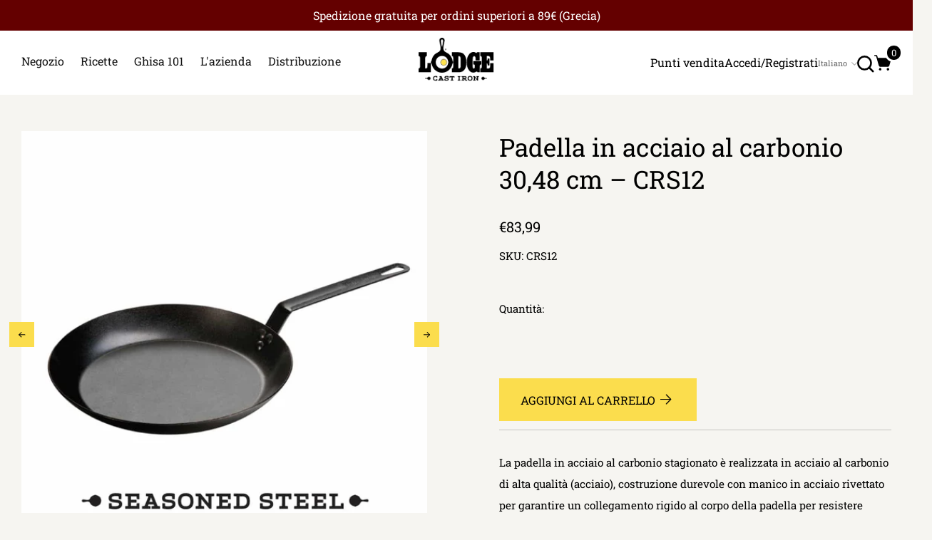

--- FILE ---
content_type: text/html; charset=utf-8
request_url: https://lodgecastiron.gr/it/products/%CF%84%CE%B7%CE%B3%CE%AC%CE%BD%CE%B9-%CE%B1%CF%80%CF%8C-%CE%B1%CE%BD%CE%B8%CF%81%CE%B1%CE%BA%CE%BF%CF%8D%CF%87%CE%BF-%CF%87%CE%AC%CE%BB%CF%85%CE%B2%CE%B1-30-48%CE%B5%CE%BA-crs12
body_size: 50244
content:
<!doctype html>
<html class="no-js" lang="it">
<head>
	<script id="pandectes-rules">
   /* PANDECTES-GDPR: DO NOT MODIFY AUTO GENERATED CODE OF THIS SCRIPT */
   
   window.PandectesSettings = {"store":{"id":59961999453,"plan":"basic","theme":"CL // Launch Theme // DO NOT DELETE | Mobile Menu","primaryLocale":"el","adminMode":false},"tsPublished":1710156853,"declaration":{"showPurpose":false,"showProvider":false,"showDateGenerated":false},"language":{"languageMode":"Single","fallbackLanguage":"en","languageDetection":"browser","languagesSupported":[]},"texts":{"managed":{"headerText":{"en":"We respect your privacy"},"consentText":{"en":"This website uses cookies to ensure you get the best experience."},"dismissButtonText":{"en":"Ok"},"linkText":{"en":"Learn more"},"imprintText":{"en":"Imprint"},"preferencesButtonText":{"en":"Preferences"},"allowButtonText":{"en":"Accept"},"denyButtonText":{"en":"Decline"},"leaveSiteButtonText":{"en":"Leave this site"},"cookiePolicyText":{"en":"Cookie policy"},"preferencesPopupTitleText":{"en":"Manage consent preferences"},"preferencesPopupIntroText":{"en":"We use cookies to optimize website functionality, analyze the performance, and provide personalized experience to you. Some cookies are essential to make the website operate and function correctly. Those cookies cannot be disabled. In this window you can manage your preference of cookies."},"preferencesPopupCloseButtonText":{"en":"Close"},"preferencesPopupAcceptAllButtonText":{"en":"Accept all"},"preferencesPopupRejectAllButtonText":{"en":"Reject all"},"preferencesPopupSaveButtonText":{"en":"Save preferences"},"accessSectionTitleText":{"en":"Data portability"},"accessSectionParagraphText":{"en":"You have the right to request access to your data at any time."},"rectificationSectionTitleText":{"en":"Data Rectification"},"rectificationSectionParagraphText":{"en":"You have the right to request your data to be updated whenever you think it is appropriate."},"erasureSectionTitleText":{"en":"Right to be forgotten"},"erasureSectionParagraphText":{"en":"You have the right to ask all your data to be erased. After that, you will no longer be able to access your account."},"declIntroText":{"en":"We use cookies to optimize website functionality, analyze the performance, and provide personalized experience to you. Some cookies are essential to make the website operate and function correctly. Those cookies cannot be disabled. In this window you can manage your preference of cookies."}},"categories":{"strictlyNecessaryCookiesTitleText":{"en":"Strictly necessary cookies"},"functionalityCookiesTitleText":{"en":"Functional cookies"},"performanceCookiesTitleText":{"en":"Performance cookies"},"targetingCookiesTitleText":{"en":"Targeting cookies"},"unclassifiedCookiesTitleText":{"en":"Unclassified cookies"},"strictlyNecessaryCookiesDescriptionText":{"en":"These cookies are essential in order to enable you to move around the website and use its features, such as accessing secure areas of the website. The website cannot function properly without these cookies."},"functionalityCookiesDescriptionText":{"en":"These cookies enable the site to provide enhanced functionality and personalisation. They may be set by us or by third party providers whose services we have added to our pages. If you do not allow these cookies then some or all of these services may not function properly."},"performanceCookiesDescriptionText":{"en":"These cookies enable us to monitor and improve the performance of our website. For example, they allow us to count visits, identify traffic sources and see which parts of the site are most popular."},"targetingCookiesDescriptionText":{"en":"These cookies may be set through our site by our advertising partners. They may be used by those companies to build a profile of your interests and show you relevant adverts on other sites.    They do not store directly personal information, but are based on uniquely identifying your browser and internet device. If you do not allow these cookies, you will experience less targeted advertising."},"unclassifiedCookiesDescriptionText":{"en":"Unclassified cookies are cookies that we are in the process of classifying, together with the providers of individual cookies."}},"auto":{"declName":{"en":"Name"},"declPath":{"en":"Path"},"declType":{"en":"Type"},"declDomain":{"en":"Domain"},"declPurpose":{"en":"Purpose"},"declProvider":{"en":"Provider"},"declRetention":{"en":"Retention"},"declFirstParty":{"en":"First-party"},"declThirdParty":{"en":"Third-party"},"declSeconds":{"en":"seconds"},"declMinutes":{"en":"minutes"},"declHours":{"en":"hours"},"declDays":{"en":"days"},"declMonths":{"en":"months"},"declYears":{"en":"years"},"declSession":{"en":"Session"},"cookiesDetailsText":{"en":"Cookies details"},"preferencesPopupAlwaysAllowedText":{"en":"Always allowed"},"submitButton":{"en":"Submit"},"submittingButton":{"en":"Submitting..."},"cancelButton":{"en":"Cancel"},"guestsSupportInfoText":{"en":"Please login with your customer account to further proceed."},"guestsSupportEmailPlaceholder":{"en":"E-mail address"},"guestsSupportEmailValidationError":{"en":"Email is not valid"},"guestsSupportEmailSuccessTitle":{"en":"Thank you for your request"},"guestsSupportEmailFailureTitle":{"en":"A problem occurred"},"guestsSupportEmailSuccessMessage":{"en":"If you are registered as a customer of this store, you will soon receive an email with instructions on how to proceed."},"guestsSupportEmailFailureMessage":{"en":"Your request was not submitted. Please try again and if problem persists, contact store owner for assistance."},"confirmationSuccessTitle":{"en":"Your request is verified"},"confirmationFailureTitle":{"en":"A problem occurred"},"confirmationSuccessMessage":{"en":"We will soon get back to you as to your request."},"confirmationFailureMessage":{"en":"Your request was not verified. Please try again and if problem persists, contact store owner for assistance"},"consentSectionTitleText":{"en":"Your cookie consent"},"consentSectionNoConsentText":{"en":"You have not consented to the cookies policy of this website."},"consentSectionConsentedText":{"en":"You consented to the cookies policy of this website on"},"consentStatus":{"en":"Consent preference"},"consentDate":{"en":"Consent date"},"consentId":{"en":"Consent ID"},"consentSectionChangeConsentActionText":{"en":"Change consent preference"},"accessSectionGDPRRequestsActionText":{"en":"Data subject requests"},"accessSectionAccountInfoActionText":{"en":"Personal data"},"accessSectionOrdersRecordsActionText":{"en":"Orders"},"accessSectionDownloadReportActionText":{"en":"Request export"},"rectificationCommentPlaceholder":{"en":"Describe what you want to be updated"},"rectificationCommentValidationError":{"en":"Comment is required"},"rectificationSectionEditAccountActionText":{"en":"Request an update"},"erasureSectionRequestDeletionActionText":{"en":"Request personal data deletion"}}},"library":{"previewMode":false,"fadeInTimeout":0,"defaultBlocked":7,"showLink":true,"showImprintLink":false,"enabled":true,"cookie":{"name":"_pandectes_gdpr","expiryDays":365,"secure":true},"dismissOnScroll":false,"dismissOnWindowClick":false,"dismissOnTimeout":false,"palette":{"popup":{"background":"#FFFFFF","backgroundForCalculations":{"a":1,"b":255,"g":255,"r":255},"text":"#000000"},"button":{"background":"transparent","backgroundForCalculations":{"a":1,"b":255,"g":255,"r":255},"text":"#000000","textForCalculation":{"a":1,"b":0,"g":0,"r":0},"border":"#000000"}},"content":{"href":"https://lodge-cast-iron.myshopify.com/policies/privacy-policy","imprintHref":"/","close":"&#10005;","target":"","logo":"<img class=\"cc-banner-logo\" height=\"40\" width=\"40\" src=\"https://cdn.shopify.com/s/files/1/0599/6199/9453/t/6/assets/pandectes-logo.png?v=1672460873\" alt=\"Lodge Cast Iron\" />"},"window":"<div role=\"dialog\" aria-live=\"polite\" aria-label=\"cookieconsent\" aria-describedby=\"cookieconsent:desc\" id=\"pandectes-banner\" class=\"cc-window-wrapper cc-bottom-wrapper\"><div class=\"pd-cookie-banner-window cc-window {{classes}}\"><!--googleoff: all-->{{children}}<!--googleon: all--></div></div>","compliance":{"opt-both":"<div class=\"cc-compliance cc-highlight\">{{deny}}{{allow}}</div>"},"type":"opt-both","layouts":{"basic":"{{logo}}{{messagelink}}{{compliance}}{{close}}"},"position":"bottom","theme":"wired","revokable":true,"animateRevokable":false,"revokableReset":false,"revokableLogoUrl":"https://cdn.shopify.com/s/files/1/0599/6199/9453/t/6/assets/pandectes-reopen-logo.png?v=1672460873","revokablePlacement":"bottom-left","revokableMarginHorizontal":15,"revokableMarginVertical":15,"static":false,"autoAttach":true,"hasTransition":true,"blacklistPage":[""]},"geolocation":{"brOnly":false,"caOnly":false,"euOnly":false,"canadaOnly":false},"dsr":{"guestsSupport":false,"accessSectionDownloadReportAuto":false},"banner":{"resetTs":1669888894,"extraCss":"        .cc-banner-logo {max-width: 24em!important;}    @media(min-width: 768px) {.cc-window.cc-floating{max-width: 24em!important;width: 24em!important;}}    .cc-message, .pd-cookie-banner-window .cc-header, .cc-logo {text-align: left}    .cc-window-wrapper{z-index: 2147483647;}    .cc-window{z-index: 2147483647;font-family: inherit;}    .pd-cookie-banner-window .cc-header{font-family: inherit;}    .pd-cp-ui{font-family: inherit; background-color: #FFFFFF;color:#000000;}    button.pd-cp-btn, a.pd-cp-btn{}    input + .pd-cp-preferences-slider{background-color: rgba(0, 0, 0, 0.3)}    .pd-cp-scrolling-section::-webkit-scrollbar{background-color: rgba(0, 0, 0, 0.3)}    input:checked + .pd-cp-preferences-slider{background-color: rgba(0, 0, 0, 1)}    .pd-cp-scrolling-section::-webkit-scrollbar-thumb {background-color: rgba(0, 0, 0, 1)}    .pd-cp-ui-close{color:#000000;}    .pd-cp-preferences-slider:before{background-color: #FFFFFF}    .pd-cp-title:before {border-color: #000000!important}    .pd-cp-preferences-slider{background-color:#000000}    .pd-cp-toggle{color:#000000!important}    @media(max-width:699px) {.pd-cp-ui-close-top svg {fill: #000000}}    .pd-cp-toggle:hover,.pd-cp-toggle:visited,.pd-cp-toggle:active{color:#000000!important}    .pd-cookie-banner-window {box-shadow: 0 0 18px rgb(0 0 0 / 20%);}  ","customJavascript":null,"showPoweredBy":false,"hybridStrict":false,"cookiesBlockedByDefault":"7","isActive":true,"implicitSavePreferences":false,"cookieIcon":false,"blockBots":false,"showCookiesDetails":true,"hasTransition":true,"blockingPage":false,"showOnlyLandingPage":false,"leaveSiteUrl":"https://www.google.com","linkRespectStoreLang":false},"cookies":{"0":[{"name":"keep_alive","domain":"lodge-cast-iron.myshopify.com","path":"/","provider":"Shopify","firstParty":true,"retention":"30 minute(s)","expires":30,"unit":"declMinutes","purpose":{"en":"Used in connection with buyer localization."}},{"name":"secure_customer_sig","domain":"lodge-cast-iron.myshopify.com","path":"/","provider":"Shopify","firstParty":true,"retention":"1 year(s)","expires":1,"unit":"declYears","purpose":{"en":"Used in connection with customer login."}},{"name":"localization","domain":"lodge-cast-iron.myshopify.com","path":"/","provider":"Shopify","firstParty":true,"retention":"1 year(s)","expires":1,"unit":"declYears","purpose":{"en":"Shopify store localization"}},{"name":"_secure_session_id","domain":"lodge-cast-iron.myshopify.com","path":"/","provider":"Shopify","firstParty":true,"retention":"24 hour(s)","expires":24,"unit":"declHours","purpose":{"en":"Used in connection with navigation through a storefront."}}],"1":[{"name":"_orig_referrer","domain":".lodge-cast-iron.myshopify.com","path":"/","provider":"Shopify","firstParty":true,"retention":"14 day(s)","expires":14,"unit":"declDays","purpose":{"en":"Tracks landing pages."}},{"name":"_landing_page","domain":".lodge-cast-iron.myshopify.com","path":"/","provider":"Shopify","firstParty":true,"retention":"14 day(s)","expires":14,"unit":"declDays","purpose":{"en":"Tracks landing pages."}},{"name":"_y","domain":".lodge-cast-iron.myshopify.com","path":"/","provider":"Shopify","firstParty":true,"retention":"1 year(s)","expires":1,"unit":"declYears","purpose":{"en":"Shopify analytics."}},{"name":"_s","domain":".lodge-cast-iron.myshopify.com","path":"/","provider":"Shopify","firstParty":true,"retention":"30 minute(s)","expires":30,"unit":"declMinutes","purpose":{"en":"Shopify analytics."}},{"name":"_shopify_y","domain":".lodge-cast-iron.myshopify.com","path":"/","provider":"Shopify","firstParty":true,"retention":"1 year(s)","expires":1,"unit":"declYears","purpose":{"en":"Shopify analytics."}},{"name":"_shopify_s","domain":".lodge-cast-iron.myshopify.com","path":"/","provider":"Shopify","firstParty":true,"retention":"30 minute(s)","expires":30,"unit":"declMinutes","purpose":{"en":"Shopify analytics."}}],"2":[],"4":[],"8":[]},"blocker":{"isActive":false,"googleConsentMode":{"id":"","analyticsId":"","isActive":false,"adStorageCategory":4,"analyticsStorageCategory":2,"personalizationStorageCategory":1,"functionalityStorageCategory":1,"customEvent":true,"securityStorageCategory":0,"redactData":true,"urlPassthrough":false},"facebookPixel":{"id":"","isActive":false,"ldu":false},"rakuten":{"isActive":false,"cmp":false,"ccpa":false},"defaultBlocked":7,"patterns":{"whiteList":[],"blackList":{"1":[],"2":[],"4":[],"8":[]},"iframesWhiteList":[],"iframesBlackList":{"1":[],"2":[],"4":[],"8":[]},"beaconsWhiteList":[],"beaconsBlackList":{"1":[],"2":[],"4":[],"8":[]}}}}
   
   !function(){"use strict";window.PandectesRules=window.PandectesRules||{},window.PandectesRules.manualBlacklist={1:[],2:[],4:[]},window.PandectesRules.blacklistedIFrames={1:[],2:[],4:[]},window.PandectesRules.blacklistedCss={1:[],2:[],4:[]},window.PandectesRules.blacklistedBeacons={1:[],2:[],4:[]};var e="javascript/blocked",t="_pandectes_gdpr";function n(e){return new RegExp(e.replace(/[/\\.+?$()]/g,"\\$&").replace("*","(.*)"))}var a=function(e){try{return JSON.parse(e)}catch(e){return!1}},r=function(e){var t=arguments.length>1&&void 0!==arguments[1]?arguments[1]:"log",n=new URLSearchParams(window.location.search);n.get("log")&&console[t]("PandectesRules: ".concat(e))};function i(e,t){var n=Object.keys(e);if(Object.getOwnPropertySymbols){var a=Object.getOwnPropertySymbols(e);t&&(a=a.filter((function(t){return Object.getOwnPropertyDescriptor(e,t).enumerable}))),n.push.apply(n,a)}return n}function o(e){for(var t=1;t<arguments.length;t++){var n=null!=arguments[t]?arguments[t]:{};t%2?i(Object(n),!0).forEach((function(t){s(e,t,n[t])})):Object.getOwnPropertyDescriptors?Object.defineProperties(e,Object.getOwnPropertyDescriptors(n)):i(Object(n)).forEach((function(t){Object.defineProperty(e,t,Object.getOwnPropertyDescriptor(n,t))}))}return e}function s(e,t,n){return t in e?Object.defineProperty(e,t,{value:n,enumerable:!0,configurable:!0,writable:!0}):e[t]=n,e}function c(e,t){return function(e){if(Array.isArray(e))return e}(e)||function(e,t){var n=null==e?null:"undefined"!=typeof Symbol&&e[Symbol.iterator]||e["@@iterator"];if(null==n)return;var a,r,i=[],o=!0,s=!1;try{for(n=n.call(e);!(o=(a=n.next()).done)&&(i.push(a.value),!t||i.length!==t);o=!0);}catch(e){s=!0,r=e}finally{try{o||null==n.return||n.return()}finally{if(s)throw r}}return i}(e,t)||d(e,t)||function(){throw new TypeError("Invalid attempt to destructure non-iterable instance.\nIn order to be iterable, non-array objects must have a [Symbol.iterator]() method.")}()}function l(e){return function(e){if(Array.isArray(e))return u(e)}(e)||function(e){if("undefined"!=typeof Symbol&&null!=e[Symbol.iterator]||null!=e["@@iterator"])return Array.from(e)}(e)||d(e)||function(){throw new TypeError("Invalid attempt to spread non-iterable instance.\nIn order to be iterable, non-array objects must have a [Symbol.iterator]() method.")}()}function d(e,t){if(e){if("string"==typeof e)return u(e,t);var n=Object.prototype.toString.call(e).slice(8,-1);return"Object"===n&&e.constructor&&(n=e.constructor.name),"Map"===n||"Set"===n?Array.from(e):"Arguments"===n||/^(?:Ui|I)nt(?:8|16|32)(?:Clamped)?Array$/.test(n)?u(e,t):void 0}}function u(e,t){(null==t||t>e.length)&&(t=e.length);for(var n=0,a=new Array(t);n<t;n++)a[n]=e[n];return a}var p=window.PandectesRulesSettings||window.PandectesSettings,f=!(void 0===window.dataLayer||!Array.isArray(window.dataLayer)||!window.dataLayer.some((function(e){return"pandectes_full_scan"===e.event})));r("userAgent -> ".concat(window.navigator.userAgent.substring(0,50)));var g=function(){var e,n=arguments.length>0&&void 0!==arguments[0]?arguments[0]:t,r="; "+document.cookie,i=r.split("; "+n+"=");if(i.length<2)e={};else{var o=i.pop(),s=o.split(";");e=window.atob(s.shift())}var c=a(e);return!1!==c?c:e}(),y=p.banner.isActive,h=p.blocker,w=h.defaultBlocked,m=h.patterns,v=g&&null!==g.preferences&&void 0!==g.preferences?g.preferences:null,b=f?0:y?null===v?w:v:0,k={1:0==(1&b),2:0==(2&b),4:0==(4&b)},L=m.blackList,_=m.whiteList,S=m.iframesBlackList,P=m.iframesWhiteList,C=m.beaconsBlackList,A=m.beaconsWhiteList,E={blackList:[],whiteList:[],iframesBlackList:{1:[],2:[],4:[],8:[]},iframesWhiteList:[],beaconsBlackList:{1:[],2:[],4:[],8:[]},beaconsWhiteList:[]};[1,2,4].map((function(e){var t;k[e]||((t=E.blackList).push.apply(t,l(L[e].length?L[e].map(n):[])),E.iframesBlackList[e]=S[e].length?S[e].map(n):[],E.beaconsBlackList[e]=C[e].length?C[e].map(n):[])})),E.whiteList=_.length?_.map(n):[],E.iframesWhiteList=P.length?P.map(n):[],E.beaconsWhiteList=A.length?A.map(n):[];var B={scripts:[],iframes:{1:[],2:[],4:[]},beacons:{1:[],2:[],4:[]},css:{1:[],2:[],4:[]}},I=function(t,n){return t&&(!n||n!==e)&&(!E.blackList||E.blackList.some((function(e){return e.test(t)})))&&(!E.whiteList||E.whiteList.every((function(e){return!e.test(t)})))},O=function(e){var t=e.getAttribute("src");return E.blackList&&E.blackList.every((function(e){return!e.test(t)}))||E.whiteList&&E.whiteList.some((function(e){return e.test(t)}))},j=function(e,t){var n=E.iframesBlackList[t],a=E.iframesWhiteList;return e&&(!n||n.some((function(t){return t.test(e)})))&&(!a||a.every((function(t){return!t.test(e)})))},R=function(e,t){var n=E.beaconsBlackList[t],a=E.beaconsWhiteList;return e&&(!n||n.some((function(t){return t.test(e)})))&&(!a||a.every((function(t){return!t.test(e)})))},T=new MutationObserver((function(e){for(var t=0;t<e.length;t++)for(var n=e[t].addedNodes,a=0;a<n.length;a++){var r=n[a],i=r.dataset&&r.dataset.cookiecategory;if(1===r.nodeType&&"LINK"===r.tagName){var o=r.dataset&&r.dataset.href;if(o&&i)switch(i){case"functionality":case"C0001":B.css[1].push(o);break;case"performance":case"C0002":B.css[2].push(o);break;case"targeting":case"C0003":B.css[4].push(o)}}}})),x=new MutationObserver((function(t){for(var n=0;n<t.length;n++)for(var a=t[n].addedNodes,r=function(t){var n=a[t],r=n.src||n.dataset&&n.dataset.src,i=n.dataset&&n.dataset.cookiecategory;if(1===n.nodeType&&"IFRAME"===n.tagName){if(r){var o=!1;j(r,1)||"functionality"===i||"C0001"===i?(o=!0,B.iframes[1].push(r)):j(r,2)||"performance"===i||"C0002"===i?(o=!0,B.iframes[2].push(r)):(j(r,4)||"targeting"===i||"C0003"===i)&&(o=!0,B.iframes[4].push(r)),o&&(n.removeAttribute("src"),n.setAttribute("data-src",r))}}else if(1===n.nodeType&&"IMG"===n.tagName){if(r){var s=!1;R(r,1)?(s=!0,B.beacons[1].push(r)):R(r,2)?(s=!0,B.beacons[2].push(r)):R(r,4)&&(s=!0,B.beacons[4].push(r)),s&&(n.removeAttribute("src"),n.setAttribute("data-src",r))}}else if(1===n.nodeType&&"LINK"===n.tagName){var c=n.dataset&&n.dataset.href;if(c&&i)switch(i){case"functionality":case"C0001":B.css[1].push(c);break;case"performance":case"C0002":B.css[2].push(c);break;case"targeting":case"C0003":B.css[4].push(c)}}else if(1===n.nodeType&&"SCRIPT"===n.tagName){var l=n.type,d=!1;if(I(r,l))d=!0;else if(r&&i)switch(i){case"functionality":case"C0001":d=!0,window.PandectesRules.manualBlacklist[1].push(r);break;case"performance":case"C0002":d=!0,window.PandectesRules.manualBlacklist[2].push(r);break;case"targeting":case"C0003":d=!0,window.PandectesRules.manualBlacklist[4].push(r)}if(d){B.scripts.push([n,l]),n.type=e;n.addEventListener("beforescriptexecute",(function t(a){n.getAttribute("type")===e&&a.preventDefault(),n.removeEventListener("beforescriptexecute",t)})),n.parentElement&&n.parentElement.removeChild(n)}}},i=0;i<a.length;i++)r(i)})),D=document.createElement,N={src:Object.getOwnPropertyDescriptor(HTMLScriptElement.prototype,"src"),type:Object.getOwnPropertyDescriptor(HTMLScriptElement.prototype,"type")};window.PandectesRules.unblockCss=function(e){var t=B.css[e]||[];t.length&&r("Unblocking CSS for ".concat(e)),t.forEach((function(e){var t=document.querySelector('link[data-href^="'.concat(e,'"]'));t.removeAttribute("data-href"),t.href=e})),B.css[e]=[]},window.PandectesRules.unblockIFrames=function(e){var t=B.iframes[e]||[];t.length&&r("Unblocking IFrames for ".concat(e)),E.iframesBlackList[e]=[],t.forEach((function(e){var t=document.querySelector('iframe[data-src^="'.concat(e,'"]'));t.removeAttribute("data-src"),t.src=e})),B.iframes[e]=[]},window.PandectesRules.unblockBeacons=function(e){var t=B.beacons[e]||[];t.length&&r("Unblocking Beacons for ".concat(e)),E.beaconsBlackList[e]=[],t.forEach((function(e){var t=document.querySelector('img[data-src^="'.concat(e,'"]'));t.removeAttribute("data-src"),t.src=e})),B.beacons[e]=[]},window.PandectesRules.unblockInlineScripts=function(e){var t=1===e?"functionality":2===e?"performance":"targeting";document.querySelectorAll('script[type="javascript/blocked"][data-cookiecategory="'.concat(t,'"]')).forEach((function(e){var t=e.textContent;e.parentNode.removeChild(e);var n=document.createElement("script");n.type="text/javascript",n.textContent=t,document.body.appendChild(n)}))},window.PandectesRules.unblock=function(t){t.length<1?(E.blackList=[],E.whiteList=[],E.iframesBlackList=[],E.iframesWhiteList=[]):(E.blackList&&(E.blackList=E.blackList.filter((function(e){return t.every((function(t){return"string"==typeof t?!e.test(t):t instanceof RegExp?e.toString()!==t.toString():void 0}))}))),E.whiteList&&(E.whiteList=[].concat(l(E.whiteList),l(t.map((function(e){if("string"==typeof e){var t=".*"+n(e)+".*";if(E.whiteList.every((function(e){return e.toString()!==t.toString()})))return new RegExp(t)}else if(e instanceof RegExp&&E.whiteList.every((function(t){return t.toString()!==e.toString()})))return e;return null})).filter(Boolean)))));for(var a=document.querySelectorAll('script[type="'.concat(e,'"]')),i=0;i<a.length;i++){var o=a[i];O(o)&&(B.scripts.push([o,"application/javascript"]),o.parentElement.removeChild(o))}var s=0;l(B.scripts).forEach((function(e,t){var n=c(e,2),a=n[0],r=n[1];if(O(a)){for(var i=document.createElement("script"),o=0;o<a.attributes.length;o++){var l=a.attributes[o];"src"!==l.name&&"type"!==l.name&&i.setAttribute(l.name,a.attributes[o].value)}i.setAttribute("src",a.src),i.setAttribute("type",r||"application/javascript"),document.head.appendChild(i),B.scripts.splice(t-s,1),s++}})),0==E.blackList.length&&0===E.iframesBlackList[1].length&&0===E.iframesBlackList[2].length&&0===E.iframesBlackList[4].length&&0===E.beaconsBlackList[1].length&&0===E.beaconsBlackList[2].length&&0===E.beaconsBlackList[4].length&&(r("Disconnecting observers"),x.disconnect(),T.disconnect())};var M,z,W=p.store.adminMode,F=p.blocker,U=F.defaultBlocked;M=function(){!function(){var e=window.Shopify.trackingConsent;if(!1!==e.shouldShowBanner()||null!==v||7!==U)try{var t=W&&!(window.Shopify&&window.Shopify.AdminBarInjector),n={preferences:0==(1&b)||f||t,analytics:0==(2&b)||f||t,marketing:0==(4&b)||f||t};e.firstPartyMarketingAllowed()===n.marketing&&e.analyticsProcessingAllowed()===n.analytics&&e.preferencesProcessingAllowed()===n.preferences||e.setTrackingConsent(n,(function(e){e&&e.error?r("Shopify.customerPrivacy API - failed to setTrackingConsent"):r("Shopify.customerPrivacy API - setTrackingConsent(".concat(JSON.stringify(n),")"))}))}catch(e){r("Shopify.customerPrivacy API - exception")}}(),function(){var e=window.Shopify.trackingConsent,t=e.currentVisitorConsent();if(F.gpcIsActive&&"CCPA"===e.getRegulation()&&"no"===t.gpc&&"yes"!==t.sale_of_data){var n={sale_of_data:!1};e.setTrackingConsent(n,(function(e){e&&e.error?r("Shopify.customerPrivacy API - failed to setTrackingConsent({".concat(JSON.stringify(n),")")):r("Shopify.customerPrivacy API - setTrackingConsent(".concat(JSON.stringify(n),")"))}))}}()},z=null,window.Shopify&&window.Shopify.loadFeatures&&window.Shopify.trackingConsent?M():z=setInterval((function(){window.Shopify&&window.Shopify.loadFeatures&&(clearInterval(z),window.Shopify.loadFeatures([{name:"consent-tracking-api",version:"0.1"}],(function(e){e?r("Shopify.customerPrivacy API - failed to load"):(r("Shopify.customerPrivacy API - loaded"),r("Shopify.customerPrivacy.shouldShowBanner() -> "+window.Shopify.trackingConsent.shouldShowBanner()),M())})))}),10);var q=p.banner.isActive,J=p.blocker.googleConsentMode,H=J.isActive,$=J.customEvent,G=J.id,K=J.analyticsId,V=J.redactData,Y=J.urlPassthrough,Q=J.adStorageCategory,X=J.analyticsStorageCategory,Z=J.functionalityStorageCategory,ee=J.personalizationStorageCategory,te=J.securityStorageCategory,ne=J.dataLayerProperty,ae=void 0===ne?"dataLayer":ne,re=J.waitForUpdate,ie=void 0===re?2e3:re;function oe(){window[ae].push(arguments)}window[ae]=window[ae]||[];var se,ce,le={hasInitialized:!1,ads_data_redaction:!1,url_passthrough:!1,data_layer_property:"dataLayer",storage:{ad_storage:"granted",ad_user_data:"granted",ad_personalization:"granted",analytics_storage:"granted",functionality_storage:"granted",personalization_storage:"granted",security_storage:"granted",wait_for_update:2e3}};if(q&&H){var de=0==(b&Q)?"granted":"denied",ue=0==(b&X)?"granted":"denied",pe=0==(b&Z)?"granted":"denied",fe=0==(b&ee)?"granted":"denied",ge=0==(b&te)?"granted":"denied";if(le.hasInitialized=!0,le.ads_data_redaction="denied"===de&&V,le.url_passthrough=Y,le.storage.ad_storage=de,le.storage.ad_user_data=de,le.storage.ad_personalization=de,le.storage.analytics_storage=ue,le.storage.functionality_storage=pe,le.storage.personalization_storage=fe,le.storage.security_storage=ge,le.storage.wait_for_update="denied"===ue||"denied"===de?ie:2e3,le.data_layer_property=ae||"dataLayer",le.ads_data_redaction&&oe("set","ads_data_redaction",le.ads_data_redaction),le.url_passthrough&&oe("set","url_passthrough",le.url_passthrough),oe("consent","default",le.storage),r("Google consent mode initialized"),G.length){window[le.data_layer_property].push({"gtm.start":(new Date).getTime(),event:"gtm.js"}),window[le.data_layer_property].push({"pandectes.start":(new Date).getTime(),event:"pandectes-rules.min.js"});var ye=document.createElement("script"),he="dataLayer"!==le.data_layer_property?"&l=".concat(le.data_layer_property):"";ye.async=!0,ye.src="https://www.googletagmanager.com/gtm.js?id=".concat(G).concat(he),document.head.appendChild(ye)}if(K.length){window[le.data_layer_property].push({"pandectes.start":(new Date).getTime(),event:"pandectes-rules.min.js"});var we=document.createElement("script");we.async=!0,we.src="https://www.googletagmanager.com/gtag/js?id=".concat(K),document.head.appendChild(we),oe("js",new Date),oe("config",K)}}q&&$&&(ce=7===(se=b)?"deny":0===se?"allow":"mixed",window[ae].push({event:"Pandectes_Consent_Update",pandectes_status:ce,pandectes_categories:{C0000:"allow",C0001:k[1]?"allow":"deny",C0002:k[2]?"allow":"deny",C0003:k[4]?"allow":"deny"}}),r("PandectesCustomEvent pushed to the dataLayer"));var me=p.blocker,ve=me.klaviyoIsActive,be=me.googleConsentMode.adStorageCategory;ve&&window.addEventListener("PandectesEvent_OnConsent",(function(e){var t=e.detail.preferences;if(null!=t){var n=0==(t&be)?"granted":"denied";void 0!==window.klaviyo&&window.klaviyo.isIdentified()&&window.klaviyo.push(["identify",{ad_personalization:n,ad_user_data:n}])}})),p.banner.revokableTrigger&&window.addEventListener("PandectesEvent_OnInitialize",(function(){document.querySelectorAll('[href*="#reopenBanner"]').forEach((function(e){e.onclick=function(e){e.preventDefault(),window.Pandectes.fn.revokeConsent()}}))})),window.PandectesRules.gcm=le;var ke=p.banner.isActive,Le=p.blocker.isActive;r("Blocker -> "+(Le?"Active":"Inactive")),r("Banner -> "+(ke?"Active":"Inactive")),r("ActualPrefs -> "+b);var _e=null===v&&/\/checkouts\//.test(window.location.pathname);0!==b&&!1===f&&Le&&!_e?(r("Blocker will execute"),document.createElement=function(){for(var t=arguments.length,n=new Array(t),a=0;a<t;a++)n[a]=arguments[a];if("script"!==n[0].toLowerCase())return D.bind?D.bind(document).apply(void 0,n):D;var r=D.bind(document).apply(void 0,n);try{Object.defineProperties(r,{src:o(o({},N.src),{},{set:function(t){I(t,r.type)&&N.type.set.call(this,e),N.src.set.call(this,t)}}),type:o(o({},N.type),{},{get:function(){var t=N.type.get.call(this);return t===e||I(this.src,t)?null:t},set:function(t){var n=I(r.src,r.type)?e:t;N.type.set.call(this,n)}})}),r.setAttribute=function(t,n){if("type"===t){var a=I(r.src,r.type)?e:n;N.type.set.call(r,a)}else"src"===t?(I(n,r.type)&&N.type.set.call(r,e),N.src.set.call(r,n)):HTMLScriptElement.prototype.setAttribute.call(r,t,n)}}catch(e){console.warn("Yett: unable to prevent script execution for script src ",r.src,".\n",'A likely cause would be because you are using a third-party browser extension that monkey patches the "document.createElement" function.')}return r},x.observe(document.documentElement,{childList:!0,subtree:!0}),T.observe(document.documentElement,{childList:!0,subtree:!0})):r("Blocker will not execute")}();

</script>
	
	<meta charset="utf-8">
	<meta http-equiv="X-UA-Compatible" content="IE=edge,chrome=1">
	<meta name="viewport" content="width=device-width, initial-scale=1.0, height=device-height, minimum-scale=1.0, maximum-scale=5">
	<meta name="theme-color" content="#fbdd4d">

	<!-- Network optimisations -->
<link rel="preconnect" href="//cdn.shopify.com" crossorigin>
<link rel="preconnect" href="//fonts.shopifycdn.com" crossorigin>

<link rel="preload" as="style" href="//lodgecastiron.gr/cdn/shop/t/6/assets/theme-critical.css?v=165307198047702213861672460873"><link rel="preload" href="//lodgecastiron.gr/cdn/fonts/roboto_slab/robotoslab_n4.d3a9266696fe77645ad2b6579a2b30c11742dc68.woff2" as="font" type="font/woff2" crossorigin>
<link rel="preload" href="//lodgecastiron.gr/cdn/fonts/roboto_slab/robotoslab_n4.d3a9266696fe77645ad2b6579a2b30c11742dc68.woff2" as="font" type="font/woff2" crossorigin>
<link rel="canonical" href="https://lodgecastiron.gr/it/products/%cf%84%ce%b7%ce%b3%ce%ac%ce%bd%ce%b9-%ce%b1%cf%80%cf%8c-%ce%b1%ce%bd%ce%b8%cf%81%ce%b1%ce%ba%ce%bf%cf%8d%cf%87%ce%bf-%cf%87%ce%ac%ce%bb%cf%85%ce%b2%ce%b1-30-48%ce%b5%ce%ba-crs12">
    <link rel="shortcut icon" href="//lodgecastiron.gr/cdn/shop/files/Lodge-Skillet_50x50px_32x32.png?v=1684150979" type="image/png">
	

	<!-- Title and description ================================================== --><title>Padella in acciaio al carbonio 30,48 cm – CRS12
&ndash; Lodge Cast Iron</title><meta name="description" content="La padella in acciaio al carbonio stagionato è realizzata in acciaio al carbonio di alta qualità (acciaio), costruzione durevole con manico in acciaio rivettato per garantire un collegamento rigido al corpo della padella per resistere anche alle cucine professionali più esigenti. Con dimensioni ideali per soddisfare le"><!-- /snippets/social-meta-tags.liquid -->




<meta property="og:site_name" content="Lodge Cast Iron">
<meta property="og:url" content="https://lodgecastiron.gr/it/products/%cf%84%ce%b7%ce%b3%ce%ac%ce%bd%ce%b9-%ce%b1%cf%80%cf%8c-%ce%b1%ce%bd%ce%b8%cf%81%ce%b1%ce%ba%ce%bf%cf%8d%cf%87%ce%bf-%cf%87%ce%ac%ce%bb%cf%85%ce%b2%ce%b1-30-48%ce%b5%ce%ba-crs12">
<meta property="og:title" content="Padella in acciaio al carbonio 30,48 cm – CRS12">
<meta property="og:type" content="product">
<meta property="og:description" content="La padella in acciaio al carbonio stagionato è realizzata in acciaio al carbonio di alta qualità (acciaio), costruzione durevole con manico in acciaio rivettato per garantire un collegamento rigido al corpo della padella per resistere anche alle cucine professionali più esigenti. Con dimensioni ideali per soddisfare le">

  <meta property="og:price:amount" content="83,99">
  <meta property="og:price:currency" content="EUR">

<meta property="og:image" content="http://lodgecastiron.gr/cdn/shop/products/lodge_crs12_1200x1200.jpg?v=1678371374"><meta property="og:image" content="http://lodgecastiron.gr/cdn/shop/products/crs12_1_1200x1200.jpg?v=1678371378"><meta property="og:image" content="http://lodgecastiron.gr/cdn/shop/products/CRS12_03_1200x1200.jpg?v=1678371384">
<meta property="og:image:secure_url" content="https://lodgecastiron.gr/cdn/shop/products/lodge_crs12_1200x1200.jpg?v=1678371374"><meta property="og:image:secure_url" content="https://lodgecastiron.gr/cdn/shop/products/crs12_1_1200x1200.jpg?v=1678371378"><meta property="og:image:secure_url" content="https://lodgecastiron.gr/cdn/shop/products/CRS12_03_1200x1200.jpg?v=1678371384">


<meta name="twitter:card" content="summary_large_image">
<meta name="twitter:title" content="Padella in acciaio al carbonio 30,48 cm – CRS12">
<meta name="twitter:description" content="La padella in acciaio al carbonio stagionato è realizzata in acciaio al carbonio di alta qualità (acciaio), costruzione durevole con manico in acciaio rivettato per garantire un collegamento rigido al corpo della padella per resistere anche alle cucine professionali più esigenti. Con dimensioni ideali per soddisfare le">

	<!-- JS before CSSOM =================================================== -->
	<script type="text/javascript">
		theme = {};
		theme.t = {};
	    theme.t.add_to_cart = 'Aggiungi al carrello';
	    theme.t.sold_out = 'Esaurito';
	    theme.t.unavailable = 'Non disponibile';
	    theme.money_format = '€{{amount_with_comma_separator}}';
		theme.map = {};
		theme.map_settings_url="//lodgecastiron.gr/cdn/shop/t/6/assets/map_settings.min.js?v=55973849163231613841672460873";
		theme.cart_type = 'page';
		theme.cart_ajax = false;
		theme.routes = {
			rootUrl: "/it",
			rootUrlSlash: "/it/",
			cartUrl: "/it/cart",
			cartAddUrl: "/it/cart/add",
			cartChangeUrl: "/it/cart/change"
		};
		theme.assets = {
			plyr: "//lodgecastiron.gr/cdn/shop/t/6/assets/plyr.min.js?v=4209607025050129391672460873",
			masonry: "//lodgecastiron.gr/cdn/shop/t/6/assets/masonry.min.js?v=52946867241060388171672460873",
			photoswipe: "//lodgecastiron.gr/cdn/shop/t/6/assets/photoswipe.min.js?v=25365026511866153621672460873",
			fecha: "//lodgecastiron.gr/cdn/shop/t/6/assets/fecha.min.js?v=77892649025288305351672460873"
		};
	</script>
	
	<style id="fontsupporttest">@font-face{font-family:"font";src:url("https://")}</style>
	<script type="text/javascript">
		function supportsFontFace() {
			function blacklist() {
				var match = /(WebKit|windows phone.+trident)\/(\d+)/i.exec(navigator.userAgent);
				return match && parseInt(match[2], 10) < (match[1] == 'WebKit' ? 533 : 6);
			}
			function hasFontFaceSrc() {
				var style = document.getElementById('fontsupporttest');
				var sheet = style.sheet || style.styleSheet;
				var cssText = sheet ? (sheet.cssRules && sheet.cssRules[0] ? sheet.cssRules[0].cssText : sheet.cssText || '') : '';
				return /src/i.test(cssText);
			}
			return !blacklist() && hasFontFaceSrc();
		}
		document.documentElement.classList.replace('no-js', 'js');
		if (window.matchMedia("(pointer: coarse)").matches) {document.documentElement.classList.add('touchevents')} else {document.documentElement.classList.add('no-touchevents')}
		if (supportsFontFace()) {document.documentElement.classList.add('fontface')}
	</script>
	<script src="//lodgecastiron.gr/cdn/shop/t/6/assets/jquery.min.js?v=115860211936397945481672460873" defer="defer"></script>
	<script src="//lodgecastiron.gr/cdn/shop/t/6/assets/vendor.min.js?v=107625413123165081331672460873" defer="defer"></script>
	<script src="//lodgecastiron.gr/cdn/shop/t/6/assets/ajax-cart.js?v=42058952865886401871684316480" defer="defer"></script>

  <!-- CSS ================================================== -->
  <link href="//lodgecastiron.gr/cdn/shop/t/6/assets/custom.css?v=149825766771745498941700574257" rel="stylesheet" type="text/css" media="all" />
  





<style data-shopify>

:root {
	--color--brand: #fbdd4d;
	--color--brand-dark: #fad834;
	--color--brand-light: #fce266;

	--color--accent: #fdfcfc;
	--color--accent-dark: #f3eded;

	--color--link: #fefae3;
	--color--link-dark: #ab8e04;

	--color--text: #000000;
	--color--text-light: rgba(0, 0, 0, 0.7);
	--color--text-lighter: rgba(0, 0, 0, 0.55);
	--color--text-lightest: rgba(0, 0, 0, 0.2);
	--color--text-bg: rgba(0, 0, 0, 0.1);

	--color--text-bg: rgba(0, 0, 0, 0.1);

	--color--headings: #000000;
	--color--alt-text: #888888;
	--color--btn: #000000;

	--color--product-bg: rgba(0,0,0,0);
	--color--product-sale: #c00000;

	--color--drawer-bg: #f6f5f1;

	--color--bg: #f6f5f1;
	--color--bg-alpha: rgba(246, 245, 241, 0.8);
	--color--bg-light: #ffffff;
	--color--bg-dark: #eceae1;

	--color--drop-shadow: rgba(0, 0, 0, 0.21);

	--font--size-base: 15.2;
	--font--line-base: 30;

	--font--size-h1: 31;
	--font--size-h2: 25;
	--font--size-h3: 21;
	--font--size-h4: 19;
	--font--size-h5: 17;
	--font--size-h6: 15.2;

	--font--size-grid: 14;
	--font--size-nav: 13;

	--font--body: "Roboto Slab", serif;
	--font--body-style: normal;
    --font--body-weight: 400;

    --font--title: "Roboto Slab", serif;
	--font--title-weight: 400;
	--font--title-style: normal;
	--font--title-space: 0px;
	--font--title-transform: normal;
	--font--title-border: 1;
	--font--title-border-size: 3px;

	--font--button: "Roboto Slab", serif;
	--font--button-weight: 400;
	--font--button-style: normal;

	--font--button-space: 0px;
	--font--button-transform: uppercase;
	--font--button-size: 12;
	--font--button-mobile-size: 12px;
}
</style>
	<style>@font-face {
  font-family: "Roboto Slab";
  font-weight: 400;
  font-style: normal;
  font-display: swap;
  src: url("//lodgecastiron.gr/cdn/fonts/roboto_slab/robotoslab_n4.d3a9266696fe77645ad2b6579a2b30c11742dc68.woff2") format("woff2"),
       url("//lodgecastiron.gr/cdn/fonts/roboto_slab/robotoslab_n4.ac73924d0e45cb28b8adb30cbb4ff26dbe125c23.woff") format("woff");
}

@font-face {
  font-family: "Roboto Slab";
  font-weight: 400;
  font-style: normal;
  font-display: swap;
  src: url("//lodgecastiron.gr/cdn/fonts/roboto_slab/robotoslab_n4.d3a9266696fe77645ad2b6579a2b30c11742dc68.woff2") format("woff2"),
       url("//lodgecastiron.gr/cdn/fonts/roboto_slab/robotoslab_n4.ac73924d0e45cb28b8adb30cbb4ff26dbe125c23.woff") format("woff");
}

@font-face {
  font-family: "Roboto Slab";
  font-weight: 700;
  font-style: normal;
  font-display: swap;
  src: url("//lodgecastiron.gr/cdn/fonts/roboto_slab/robotoslab_n7.5242eb50a2e2688ccb1b3a90257e09ca8f40a7fe.woff2") format("woff2"),
       url("//lodgecastiron.gr/cdn/fonts/roboto_slab/robotoslab_n7.6217d6e8cdce1468038779247b461b93d14a8e93.woff") format("woff");
}

</style>

<link rel="stylesheet" href="//lodgecastiron.gr/cdn/shop/t/6/assets/theme-critical.css?v=165307198047702213861672460873">
<link rel="stylesheet" href="//lodgecastiron.gr/cdn/shop/t/6/assets/dynamic.css?v=92315925292847025861678197080">

<link rel="preload" href="//lodgecastiron.gr/cdn/shop/t/6/assets/theme.css?v=174136160473915976831672460873" as="style" onload="this.onload=null;this.rel='stylesheet'">
<noscript><link rel="stylesheet" href="//lodgecastiron.gr/cdn/shop/t/6/assets/theme.css?v=174136160473915976831672460873"></noscript>
<script>
	/*! loadCSS rel=preload polyfill. [c]2017 Filament Group, Inc. MIT License */
	(function(w){"use strict";if(!w.loadCSS){w.loadCSS=function(){}}var rp=loadCSS.relpreload={};rp.support=(function(){var ret;try{ret=w.document.createElement("link").relList.supports("preload")}catch(e){ret=false}return function(){return ret}})();rp.bindMediaToggle=function(link){var finalMedia=link.media||"all";function enableStylesheet(){if(link.addEventListener){link.removeEventListener("load",enableStylesheet)}else if(link.attachEvent){link.detachEvent("onload",enableStylesheet)}link.setAttribute("onload",null);link.media=finalMedia}if(link.addEventListener){link.addEventListener("load",enableStylesheet)}else if(link.attachEvent){link.attachEvent("onload",enableStylesheet)}setTimeout(function(){link.rel="stylesheet";link.media="only x"});setTimeout(enableStylesheet,3000)};rp.poly=function(){if(rp.support()){return}var links=w.document.getElementsByTagName("link");for(var i=0;i<links.length;i+=1){var link=links[i];if(link.rel==="preload"&&link.getAttribute("as")==="style"&&!link.getAttribute("data-loadcss")){link.setAttribute("data-loadcss",true);rp.bindMediaToggle(link)}}};if(!rp.support()){rp.poly();var run=w.setInterval(rp.poly,500);if(w.addEventListener){w.addEventListener("load",function(){rp.poly();w.clearInterval(run)})}else if(w.attachEvent){w.attachEvent("onload",function(){rp.poly();w.clearInterval(run)})}}if(typeof exports!=="undefined"){exports.loadCSS=loadCSS}else{w.loadCSS=loadCSS}}(typeof global!=="undefined"?global:this));
</script>

	<!-- JS after CSSOM=================================================== -->
	<script src="//lodgecastiron.gr/cdn/shop/t/6/assets/theme.js?v=111965197413895758591707922194" defer="defer"></script>
	<script src="//lodgecastiron.gr/cdn/shop/t/6/assets/custom.js?v=23859580625822577241672460873" defer="defer"></script>

	

  
	

	<!-- Header hook for plugins ================================================== -->
  <script>window.performance && window.performance.mark && window.performance.mark('shopify.content_for_header.start');</script><meta name="facebook-domain-verification" content="ogpyd3yuzdek4pcvw1pe228ohy39y0">
<meta name="google-site-verification" content="VT0TEj0iDrdnAOzgDYIkfYLfAt16nxV_RnuKXvq3qTY">
<meta id="shopify-digital-wallet" name="shopify-digital-wallet" content="/59961999453/digital_wallets/dialog">
<meta name="shopify-checkout-api-token" content="2f1bd53dfadb33e0dc0bd5f267c1ea80">
<meta id="in-context-paypal-metadata" data-shop-id="59961999453" data-venmo-supported="false" data-environment="production" data-locale="it_IT" data-paypal-v4="true" data-currency="EUR">
<link rel="alternate" hreflang="x-default" href="https://lodgecastiron.gr/products/%CF%84%CE%B7%CE%B3%CE%AC%CE%BD%CE%B9-%CE%B1%CF%80%CF%8C-%CE%B1%CE%BD%CE%B8%CF%81%CE%B1%CE%BA%CE%BF%CF%8D%CF%87%CE%BF-%CF%87%CE%AC%CE%BB%CF%85%CE%B2%CE%B1-30-48%CE%B5%CE%BA-crs12">
<link rel="alternate" hreflang="el" href="https://lodgecastiron.gr/products/%CF%84%CE%B7%CE%B3%CE%AC%CE%BD%CE%B9-%CE%B1%CF%80%CF%8C-%CE%B1%CE%BD%CE%B8%CF%81%CE%B1%CE%BA%CE%BF%CF%8D%CF%87%CE%BF-%CF%87%CE%AC%CE%BB%CF%85%CE%B2%CE%B1-30-48%CE%B5%CE%BA-crs12">
<link rel="alternate" hreflang="en" href="https://lodgecastiron.gr/en/products/%CF%84%CE%B7%CE%B3%CE%AC%CE%BD%CE%B9-%CE%B1%CF%80%CF%8C-%CE%B1%CE%BD%CE%B8%CF%81%CE%B1%CE%BA%CE%BF%CF%8D%CF%87%CE%BF-%CF%87%CE%AC%CE%BB%CF%85%CE%B2%CE%B1-30-48%CE%B5%CE%BA-crs12">
<link rel="alternate" hreflang="it" href="https://lodgecastiron.gr/it/products/%CF%84%CE%B7%CE%B3%CE%AC%CE%BD%CE%B9-%CE%B1%CF%80%CF%8C-%CE%B1%CE%BD%CE%B8%CF%81%CE%B1%CE%BA%CE%BF%CF%8D%CF%87%CE%BF-%CF%87%CE%AC%CE%BB%CF%85%CE%B2%CE%B1-30-48%CE%B5%CE%BA-crs12">
<link rel="alternate" hreflang="hr" href="https://lodgecastiron.gr/hr/products/karbonski-celik-pan-30-48cm-crs12">
<link rel="alternate" hreflang="it-IT" href="https://lodgecastiron.eu/products/%CF%84%CE%B7%CE%B3%CE%AC%CE%BD%CE%B9-%CE%B1%CF%80%CF%8C-%CE%B1%CE%BD%CE%B8%CF%81%CE%B1%CE%BA%CE%BF%CF%8D%CF%87%CE%BF-%CF%87%CE%AC%CE%BB%CF%85%CE%B2%CE%B1-30-48%CE%B5%CE%BA-crs12">
<link rel="alternate" hreflang="en-IT" href="https://lodgecastiron.eu/en/products/%CF%84%CE%B7%CE%B3%CE%AC%CE%BD%CE%B9-%CE%B1%CF%80%CF%8C-%CE%B1%CE%BD%CE%B8%CF%81%CE%B1%CE%BA%CE%BF%CF%8D%CF%87%CE%BF-%CF%87%CE%AC%CE%BB%CF%85%CE%B2%CE%B1-30-48%CE%B5%CE%BA-crs12">
<link rel="alternate" hreflang="el-IT" href="https://lodgecastiron.eu/el/products/%CF%84%CE%B7%CE%B3%CE%AC%CE%BD%CE%B9-%CE%B1%CF%80%CF%8C-%CE%B1%CE%BD%CE%B8%CF%81%CE%B1%CE%BA%CE%BF%CF%8D%CF%87%CE%BF-%CF%87%CE%AC%CE%BB%CF%85%CE%B2%CE%B1-30-48%CE%B5%CE%BA-crs12">
<link rel="alternate" hreflang="hr-IT" href="https://lodgecastiron.eu/hr/products/karbonski-celik-pan-30-48cm-crs12">
<link rel="alternate" hreflang="it-HR" href="https://lodgecastiron.eu/products/%CF%84%CE%B7%CE%B3%CE%AC%CE%BD%CE%B9-%CE%B1%CF%80%CF%8C-%CE%B1%CE%BD%CE%B8%CF%81%CE%B1%CE%BA%CE%BF%CF%8D%CF%87%CE%BF-%CF%87%CE%AC%CE%BB%CF%85%CE%B2%CE%B1-30-48%CE%B5%CE%BA-crs12">
<link rel="alternate" hreflang="en-HR" href="https://lodgecastiron.eu/en/products/%CF%84%CE%B7%CE%B3%CE%AC%CE%BD%CE%B9-%CE%B1%CF%80%CF%8C-%CE%B1%CE%BD%CE%B8%CF%81%CE%B1%CE%BA%CE%BF%CF%8D%CF%87%CE%BF-%CF%87%CE%AC%CE%BB%CF%85%CE%B2%CE%B1-30-48%CE%B5%CE%BA-crs12">
<link rel="alternate" hreflang="el-HR" href="https://lodgecastiron.eu/el/products/%CF%84%CE%B7%CE%B3%CE%AC%CE%BD%CE%B9-%CE%B1%CF%80%CF%8C-%CE%B1%CE%BD%CE%B8%CF%81%CE%B1%CE%BA%CE%BF%CF%8D%CF%87%CE%BF-%CF%87%CE%AC%CE%BB%CF%85%CE%B2%CE%B1-30-48%CE%B5%CE%BA-crs12">
<link rel="alternate" hreflang="hr-HR" href="https://lodgecastiron.eu/hr/products/karbonski-celik-pan-30-48cm-crs12">
<link rel="alternate" type="application/json+oembed" href="https://lodgecastiron.gr/it/products/%cf%84%ce%b7%ce%b3%ce%ac%ce%bd%ce%b9-%ce%b1%cf%80%cf%8c-%ce%b1%ce%bd%ce%b8%cf%81%ce%b1%ce%ba%ce%bf%cf%8d%cf%87%ce%bf-%cf%87%ce%ac%ce%bb%cf%85%ce%b2%ce%b1-30-48%ce%b5%ce%ba-crs12.oembed">
<script async="async" src="/checkouts/internal/preloads.js?locale=it-GR"></script>
<link rel="preconnect" href="https://shop.app" crossorigin="anonymous">
<script async="async" src="https://shop.app/checkouts/internal/preloads.js?locale=it-GR&shop_id=59961999453" crossorigin="anonymous"></script>
<script id="apple-pay-shop-capabilities" type="application/json">{"shopId":59961999453,"countryCode":"GR","currencyCode":"EUR","merchantCapabilities":["supports3DS"],"merchantId":"gid:\/\/shopify\/Shop\/59961999453","merchantName":"Lodge Cast Iron","requiredBillingContactFields":["postalAddress","email","phone"],"requiredShippingContactFields":["postalAddress","email","phone"],"shippingType":"shipping","supportedNetworks":["visa","masterCard","amex"],"total":{"type":"pending","label":"Lodge Cast Iron","amount":"1.00"},"shopifyPaymentsEnabled":true,"supportsSubscriptions":true}</script>
<script id="shopify-features" type="application/json">{"accessToken":"2f1bd53dfadb33e0dc0bd5f267c1ea80","betas":["rich-media-storefront-analytics"],"domain":"lodgecastiron.gr","predictiveSearch":true,"shopId":59961999453,"locale":"it"}</script>
<script>var Shopify = Shopify || {};
Shopify.shop = "lodge-cast-iron.myshopify.com";
Shopify.locale = "it";
Shopify.currency = {"active":"EUR","rate":"1.0"};
Shopify.country = "GR";
Shopify.theme = {"name":"CL \/\/ Launch Theme (Translate \u0026 Adapt)","id":127607341149,"schema_name":"Venue","schema_version":"7.0.2","theme_store_id":836,"role":"main"};
Shopify.theme.handle = "null";
Shopify.theme.style = {"id":null,"handle":null};
Shopify.cdnHost = "lodgecastiron.gr/cdn";
Shopify.routes = Shopify.routes || {};
Shopify.routes.root = "/it/";</script>
<script type="module">!function(o){(o.Shopify=o.Shopify||{}).modules=!0}(window);</script>
<script>!function(o){function n(){var o=[];function n(){o.push(Array.prototype.slice.apply(arguments))}return n.q=o,n}var t=o.Shopify=o.Shopify||{};t.loadFeatures=n(),t.autoloadFeatures=n()}(window);</script>
<script>
  window.ShopifyPay = window.ShopifyPay || {};
  window.ShopifyPay.apiHost = "shop.app\/pay";
  window.ShopifyPay.redirectState = null;
</script>
<script id="shop-js-analytics" type="application/json">{"pageType":"product"}</script>
<script defer="defer" async type="module" src="//lodgecastiron.gr/cdn/shopifycloud/shop-js/modules/v2/client.init-shop-cart-sync_B0kkjBRt.it.esm.js"></script>
<script defer="defer" async type="module" src="//lodgecastiron.gr/cdn/shopifycloud/shop-js/modules/v2/chunk.common_AgTufRUD.esm.js"></script>
<script type="module">
  await import("//lodgecastiron.gr/cdn/shopifycloud/shop-js/modules/v2/client.init-shop-cart-sync_B0kkjBRt.it.esm.js");
await import("//lodgecastiron.gr/cdn/shopifycloud/shop-js/modules/v2/chunk.common_AgTufRUD.esm.js");

  window.Shopify.SignInWithShop?.initShopCartSync?.({"fedCMEnabled":true,"windoidEnabled":true});

</script>
<script>
  window.Shopify = window.Shopify || {};
  if (!window.Shopify.featureAssets) window.Shopify.featureAssets = {};
  window.Shopify.featureAssets['shop-js'] = {"shop-cart-sync":["modules/v2/client.shop-cart-sync_XOjUULQV.it.esm.js","modules/v2/chunk.common_AgTufRUD.esm.js"],"init-fed-cm":["modules/v2/client.init-fed-cm_CFGyCp6W.it.esm.js","modules/v2/chunk.common_AgTufRUD.esm.js"],"shop-button":["modules/v2/client.shop-button_D8PBjgvE.it.esm.js","modules/v2/chunk.common_AgTufRUD.esm.js"],"shop-cash-offers":["modules/v2/client.shop-cash-offers_UU-Uz0VT.it.esm.js","modules/v2/chunk.common_AgTufRUD.esm.js","modules/v2/chunk.modal_B6cKP347.esm.js"],"init-windoid":["modules/v2/client.init-windoid_DoFDvLIZ.it.esm.js","modules/v2/chunk.common_AgTufRUD.esm.js"],"shop-toast-manager":["modules/v2/client.shop-toast-manager_B4ykeoIZ.it.esm.js","modules/v2/chunk.common_AgTufRUD.esm.js"],"init-shop-email-lookup-coordinator":["modules/v2/client.init-shop-email-lookup-coordinator_CSPRSD92.it.esm.js","modules/v2/chunk.common_AgTufRUD.esm.js"],"init-shop-cart-sync":["modules/v2/client.init-shop-cart-sync_B0kkjBRt.it.esm.js","modules/v2/chunk.common_AgTufRUD.esm.js"],"avatar":["modules/v2/client.avatar_BTnouDA3.it.esm.js"],"pay-button":["modules/v2/client.pay-button_CPiJlQ5G.it.esm.js","modules/v2/chunk.common_AgTufRUD.esm.js"],"init-customer-accounts":["modules/v2/client.init-customer-accounts_C_Urp9Ri.it.esm.js","modules/v2/client.shop-login-button_BPreIq_c.it.esm.js","modules/v2/chunk.common_AgTufRUD.esm.js","modules/v2/chunk.modal_B6cKP347.esm.js"],"init-shop-for-new-customer-accounts":["modules/v2/client.init-shop-for-new-customer-accounts_Yq_StG--.it.esm.js","modules/v2/client.shop-login-button_BPreIq_c.it.esm.js","modules/v2/chunk.common_AgTufRUD.esm.js","modules/v2/chunk.modal_B6cKP347.esm.js"],"shop-login-button":["modules/v2/client.shop-login-button_BPreIq_c.it.esm.js","modules/v2/chunk.common_AgTufRUD.esm.js","modules/v2/chunk.modal_B6cKP347.esm.js"],"init-customer-accounts-sign-up":["modules/v2/client.init-customer-accounts-sign-up_DwpZPwLB.it.esm.js","modules/v2/client.shop-login-button_BPreIq_c.it.esm.js","modules/v2/chunk.common_AgTufRUD.esm.js","modules/v2/chunk.modal_B6cKP347.esm.js"],"shop-follow-button":["modules/v2/client.shop-follow-button_DF4PngeR.it.esm.js","modules/v2/chunk.common_AgTufRUD.esm.js","modules/v2/chunk.modal_B6cKP347.esm.js"],"checkout-modal":["modules/v2/client.checkout-modal_oq8wp8Y_.it.esm.js","modules/v2/chunk.common_AgTufRUD.esm.js","modules/v2/chunk.modal_B6cKP347.esm.js"],"lead-capture":["modules/v2/client.lead-capture_gcFup1jy.it.esm.js","modules/v2/chunk.common_AgTufRUD.esm.js","modules/v2/chunk.modal_B6cKP347.esm.js"],"shop-login":["modules/v2/client.shop-login_DiId8eKP.it.esm.js","modules/v2/chunk.common_AgTufRUD.esm.js","modules/v2/chunk.modal_B6cKP347.esm.js"],"payment-terms":["modules/v2/client.payment-terms_DTfZn2x7.it.esm.js","modules/v2/chunk.common_AgTufRUD.esm.js","modules/v2/chunk.modal_B6cKP347.esm.js"]};
</script>
<script>(function() {
  var isLoaded = false;
  function asyncLoad() {
    if (isLoaded) return;
    isLoaded = true;
    var urls = ["https:\/\/cdn.nfcube.com\/4f70b46a6f89f3e593366ce74802f352.js?shop=lodge-cast-iron.myshopify.com","\/\/cdn.shopify.com\/proxy\/579ff704302a43a9b22b2089c67acd238233e1ddc9ae9b58f91e26704adf13d2\/s.pandect.es\/scripts\/pandectes-core.js?shop=lodge-cast-iron.myshopify.com\u0026sp-cache-control=cHVibGljLCBtYXgtYWdlPTkwMA","https:\/\/shoparty.metrilo.com\/api\/v1\/j\/b9ca62f9c0206b12.js?version=ff974b5c6a1d4a0725da1e15d990e476d961cf3a\u0026shop=lodge-cast-iron.myshopify.com"];
    for (var i = 0; i < urls.length; i++) {
      var s = document.createElement('script');
      s.type = 'text/javascript';
      s.async = true;
      s.src = urls[i];
      var x = document.getElementsByTagName('script')[0];
      x.parentNode.insertBefore(s, x);
    }
  };
  if(window.attachEvent) {
    window.attachEvent('onload', asyncLoad);
  } else {
    window.addEventListener('load', asyncLoad, false);
  }
})();</script>
<script id="__st">var __st={"a":59961999453,"offset":7200,"reqid":"8e4eda83-1d7b-4840-8300-2ac198bc9d13-1768752675","pageurl":"lodgecastiron.gr\/it\/products\/%CF%84%CE%B7%CE%B3%CE%AC%CE%BD%CE%B9-%CE%B1%CF%80%CF%8C-%CE%B1%CE%BD%CE%B8%CF%81%CE%B1%CE%BA%CE%BF%CF%8D%CF%87%CE%BF-%CF%87%CE%AC%CE%BB%CF%85%CE%B2%CE%B1-30-48%CE%B5%CE%BA-crs12","u":"972e74c136ca","p":"product","rtyp":"product","rid":7058069979229};</script>
<script>window.ShopifyPaypalV4VisibilityTracking = true;</script>
<script id="captcha-bootstrap">!function(){'use strict';const t='contact',e='account',n='new_comment',o=[[t,t],['blogs',n],['comments',n],[t,'customer']],c=[[e,'customer_login'],[e,'guest_login'],[e,'recover_customer_password'],[e,'create_customer']],r=t=>t.map((([t,e])=>`form[action*='/${t}']:not([data-nocaptcha='true']) input[name='form_type'][value='${e}']`)).join(','),a=t=>()=>t?[...document.querySelectorAll(t)].map((t=>t.form)):[];function s(){const t=[...o],e=r(t);return a(e)}const i='password',u='form_key',d=['recaptcha-v3-token','g-recaptcha-response','h-captcha-response',i],f=()=>{try{return window.sessionStorage}catch{return}},m='__shopify_v',_=t=>t.elements[u];function p(t,e,n=!1){try{const o=window.sessionStorage,c=JSON.parse(o.getItem(e)),{data:r}=function(t){const{data:e,action:n}=t;return t[m]||n?{data:e,action:n}:{data:t,action:n}}(c);for(const[e,n]of Object.entries(r))t.elements[e]&&(t.elements[e].value=n);n&&o.removeItem(e)}catch(o){console.error('form repopulation failed',{error:o})}}const l='form_type',E='cptcha';function T(t){t.dataset[E]=!0}const w=window,h=w.document,L='Shopify',v='ce_forms',y='captcha';let A=!1;((t,e)=>{const n=(g='f06e6c50-85a8-45c8-87d0-21a2b65856fe',I='https://cdn.shopify.com/shopifycloud/storefront-forms-hcaptcha/ce_storefront_forms_captcha_hcaptcha.v1.5.2.iife.js',D={infoText:'Protetto da hCaptcha',privacyText:'Privacy',termsText:'Termini'},(t,e,n)=>{const o=w[L][v],c=o.bindForm;if(c)return c(t,g,e,D).then(n);var r;o.q.push([[t,g,e,D],n]),r=I,A||(h.body.append(Object.assign(h.createElement('script'),{id:'captcha-provider',async:!0,src:r})),A=!0)});var g,I,D;w[L]=w[L]||{},w[L][v]=w[L][v]||{},w[L][v].q=[],w[L][y]=w[L][y]||{},w[L][y].protect=function(t,e){n(t,void 0,e),T(t)},Object.freeze(w[L][y]),function(t,e,n,w,h,L){const[v,y,A,g]=function(t,e,n){const i=e?o:[],u=t?c:[],d=[...i,...u],f=r(d),m=r(i),_=r(d.filter((([t,e])=>n.includes(e))));return[a(f),a(m),a(_),s()]}(w,h,L),I=t=>{const e=t.target;return e instanceof HTMLFormElement?e:e&&e.form},D=t=>v().includes(t);t.addEventListener('submit',(t=>{const e=I(t);if(!e)return;const n=D(e)&&!e.dataset.hcaptchaBound&&!e.dataset.recaptchaBound,o=_(e),c=g().includes(e)&&(!o||!o.value);(n||c)&&t.preventDefault(),c&&!n&&(function(t){try{if(!f())return;!function(t){const e=f();if(!e)return;const n=_(t);if(!n)return;const o=n.value;o&&e.removeItem(o)}(t);const e=Array.from(Array(32),(()=>Math.random().toString(36)[2])).join('');!function(t,e){_(t)||t.append(Object.assign(document.createElement('input'),{type:'hidden',name:u})),t.elements[u].value=e}(t,e),function(t,e){const n=f();if(!n)return;const o=[...t.querySelectorAll(`input[type='${i}']`)].map((({name:t})=>t)),c=[...d,...o],r={};for(const[a,s]of new FormData(t).entries())c.includes(a)||(r[a]=s);n.setItem(e,JSON.stringify({[m]:1,action:t.action,data:r}))}(t,e)}catch(e){console.error('failed to persist form',e)}}(e),e.submit())}));const S=(t,e)=>{t&&!t.dataset[E]&&(n(t,e.some((e=>e===t))),T(t))};for(const o of['focusin','change'])t.addEventListener(o,(t=>{const e=I(t);D(e)&&S(e,y())}));const B=e.get('form_key'),M=e.get(l),P=B&&M;t.addEventListener('DOMContentLoaded',(()=>{const t=y();if(P)for(const e of t)e.elements[l].value===M&&p(e,B);[...new Set([...A(),...v().filter((t=>'true'===t.dataset.shopifyCaptcha))])].forEach((e=>S(e,t)))}))}(h,new URLSearchParams(w.location.search),n,t,e,['guest_login'])})(!0,!0)}();</script>
<script integrity="sha256-4kQ18oKyAcykRKYeNunJcIwy7WH5gtpwJnB7kiuLZ1E=" data-source-attribution="shopify.loadfeatures" defer="defer" src="//lodgecastiron.gr/cdn/shopifycloud/storefront/assets/storefront/load_feature-a0a9edcb.js" crossorigin="anonymous"></script>
<script crossorigin="anonymous" defer="defer" src="//lodgecastiron.gr/cdn/shopifycloud/storefront/assets/shopify_pay/storefront-65b4c6d7.js?v=20250812"></script>
<script data-source-attribution="shopify.dynamic_checkout.dynamic.init">var Shopify=Shopify||{};Shopify.PaymentButton=Shopify.PaymentButton||{isStorefrontPortableWallets:!0,init:function(){window.Shopify.PaymentButton.init=function(){};var t=document.createElement("script");t.src="https://lodgecastiron.gr/cdn/shopifycloud/portable-wallets/latest/portable-wallets.it.js",t.type="module",document.head.appendChild(t)}};
</script>
<script data-source-attribution="shopify.dynamic_checkout.buyer_consent">
  function portableWalletsHideBuyerConsent(e){var t=document.getElementById("shopify-buyer-consent"),n=document.getElementById("shopify-subscription-policy-button");t&&n&&(t.classList.add("hidden"),t.setAttribute("aria-hidden","true"),n.removeEventListener("click",e))}function portableWalletsShowBuyerConsent(e){var t=document.getElementById("shopify-buyer-consent"),n=document.getElementById("shopify-subscription-policy-button");t&&n&&(t.classList.remove("hidden"),t.removeAttribute("aria-hidden"),n.addEventListener("click",e))}window.Shopify?.PaymentButton&&(window.Shopify.PaymentButton.hideBuyerConsent=portableWalletsHideBuyerConsent,window.Shopify.PaymentButton.showBuyerConsent=portableWalletsShowBuyerConsent);
</script>
<script data-source-attribution="shopify.dynamic_checkout.cart.bootstrap">document.addEventListener("DOMContentLoaded",(function(){function t(){return document.querySelector("shopify-accelerated-checkout-cart, shopify-accelerated-checkout")}if(t())Shopify.PaymentButton.init();else{new MutationObserver((function(e,n){t()&&(Shopify.PaymentButton.init(),n.disconnect())})).observe(document.body,{childList:!0,subtree:!0})}}));
</script>
<link id="shopify-accelerated-checkout-styles" rel="stylesheet" media="screen" href="https://lodgecastiron.gr/cdn/shopifycloud/portable-wallets/latest/accelerated-checkout-backwards-compat.css" crossorigin="anonymous">
<style id="shopify-accelerated-checkout-cart">
        #shopify-buyer-consent {
  margin-top: 1em;
  display: inline-block;
  width: 100%;
}

#shopify-buyer-consent.hidden {
  display: none;
}

#shopify-subscription-policy-button {
  background: none;
  border: none;
  padding: 0;
  text-decoration: underline;
  font-size: inherit;
  cursor: pointer;
}

#shopify-subscription-policy-button::before {
  box-shadow: none;
}

      </style>

<script>window.performance && window.performance.mark && window.performance.mark('shopify.content_for_header.end');</script>

                
              <script>
              function fn(){
                if (typeof BSS_SL.configData == 'undefined') {
                    if(window.location.pathname == '/pages/store-locator'){
                        document.getElementById("PageContainer").remove();
                    }
                }
              }
            if (document.readyState === "complete" || document.readyState === "interactive") {
                setTimeout(fn, 1);
            } else {
            document.addEventListener("DOMContentLoaded", fn);
            }
          </script> <script id="bss-store-locator-cluster" src='https://developers.google.com/maps/documentation/javascript/examples/markerclusterer/markerclusterer.js'>

</script>
                <!-- BEGIN app block: shopify://apps/pandectes-gdpr/blocks/banner/58c0baa2-6cc1-480c-9ea6-38d6d559556a -->
  
    
      <!-- TCF is active, scripts are loaded above -->
      
      <script>
        
        window.addEventListener('DOMContentLoaded', function(){
          const script = document.createElement('script');
          
            script.src = "https://cdn.shopify.com/extensions/019bd005-1071-7566-a990-dd9df4dd4365/gdpr-228/assets/pandectes-core.js";
          
          script.defer = true;
          document.body.appendChild(script);
        })
      </script>
    
  


<!-- END app block --><script src="https://cdn.shopify.com/extensions/cfc76123-b24f-4e9a-a1dc-585518796af7/forms-2294/assets/shopify-forms-loader.js" type="text/javascript" defer="defer"></script>
<link href="https://monorail-edge.shopifysvc.com" rel="dns-prefetch">
<script>(function(){if ("sendBeacon" in navigator && "performance" in window) {try {var session_token_from_headers = performance.getEntriesByType('navigation')[0].serverTiming.find(x => x.name == '_s').description;} catch {var session_token_from_headers = undefined;}var session_cookie_matches = document.cookie.match(/_shopify_s=([^;]*)/);var session_token_from_cookie = session_cookie_matches && session_cookie_matches.length === 2 ? session_cookie_matches[1] : "";var session_token = session_token_from_headers || session_token_from_cookie || "";function handle_abandonment_event(e) {var entries = performance.getEntries().filter(function(entry) {return /monorail-edge.shopifysvc.com/.test(entry.name);});if (!window.abandonment_tracked && entries.length === 0) {window.abandonment_tracked = true;var currentMs = Date.now();var navigation_start = performance.timing.navigationStart;var payload = {shop_id: 59961999453,url: window.location.href,navigation_start,duration: currentMs - navigation_start,session_token,page_type: "product"};window.navigator.sendBeacon("https://monorail-edge.shopifysvc.com/v1/produce", JSON.stringify({schema_id: "online_store_buyer_site_abandonment/1.1",payload: payload,metadata: {event_created_at_ms: currentMs,event_sent_at_ms: currentMs}}));}}window.addEventListener('pagehide', handle_abandonment_event);}}());</script>
<script id="web-pixels-manager-setup">(function e(e,d,r,n,o){if(void 0===o&&(o={}),!Boolean(null===(a=null===(i=window.Shopify)||void 0===i?void 0:i.analytics)||void 0===a?void 0:a.replayQueue)){var i,a;window.Shopify=window.Shopify||{};var t=window.Shopify;t.analytics=t.analytics||{};var s=t.analytics;s.replayQueue=[],s.publish=function(e,d,r){return s.replayQueue.push([e,d,r]),!0};try{self.performance.mark("wpm:start")}catch(e){}var l=function(){var e={modern:/Edge?\/(1{2}[4-9]|1[2-9]\d|[2-9]\d{2}|\d{4,})\.\d+(\.\d+|)|Firefox\/(1{2}[4-9]|1[2-9]\d|[2-9]\d{2}|\d{4,})\.\d+(\.\d+|)|Chrom(ium|e)\/(9{2}|\d{3,})\.\d+(\.\d+|)|(Maci|X1{2}).+ Version\/(15\.\d+|(1[6-9]|[2-9]\d|\d{3,})\.\d+)([,.]\d+|)( \(\w+\)|)( Mobile\/\w+|) Safari\/|Chrome.+OPR\/(9{2}|\d{3,})\.\d+\.\d+|(CPU[ +]OS|iPhone[ +]OS|CPU[ +]iPhone|CPU IPhone OS|CPU iPad OS)[ +]+(15[._]\d+|(1[6-9]|[2-9]\d|\d{3,})[._]\d+)([._]\d+|)|Android:?[ /-](13[3-9]|1[4-9]\d|[2-9]\d{2}|\d{4,})(\.\d+|)(\.\d+|)|Android.+Firefox\/(13[5-9]|1[4-9]\d|[2-9]\d{2}|\d{4,})\.\d+(\.\d+|)|Android.+Chrom(ium|e)\/(13[3-9]|1[4-9]\d|[2-9]\d{2}|\d{4,})\.\d+(\.\d+|)|SamsungBrowser\/([2-9]\d|\d{3,})\.\d+/,legacy:/Edge?\/(1[6-9]|[2-9]\d|\d{3,})\.\d+(\.\d+|)|Firefox\/(5[4-9]|[6-9]\d|\d{3,})\.\d+(\.\d+|)|Chrom(ium|e)\/(5[1-9]|[6-9]\d|\d{3,})\.\d+(\.\d+|)([\d.]+$|.*Safari\/(?![\d.]+ Edge\/[\d.]+$))|(Maci|X1{2}).+ Version\/(10\.\d+|(1[1-9]|[2-9]\d|\d{3,})\.\d+)([,.]\d+|)( \(\w+\)|)( Mobile\/\w+|) Safari\/|Chrome.+OPR\/(3[89]|[4-9]\d|\d{3,})\.\d+\.\d+|(CPU[ +]OS|iPhone[ +]OS|CPU[ +]iPhone|CPU IPhone OS|CPU iPad OS)[ +]+(10[._]\d+|(1[1-9]|[2-9]\d|\d{3,})[._]\d+)([._]\d+|)|Android:?[ /-](13[3-9]|1[4-9]\d|[2-9]\d{2}|\d{4,})(\.\d+|)(\.\d+|)|Mobile Safari.+OPR\/([89]\d|\d{3,})\.\d+\.\d+|Android.+Firefox\/(13[5-9]|1[4-9]\d|[2-9]\d{2}|\d{4,})\.\d+(\.\d+|)|Android.+Chrom(ium|e)\/(13[3-9]|1[4-9]\d|[2-9]\d{2}|\d{4,})\.\d+(\.\d+|)|Android.+(UC? ?Browser|UCWEB|U3)[ /]?(15\.([5-9]|\d{2,})|(1[6-9]|[2-9]\d|\d{3,})\.\d+)\.\d+|SamsungBrowser\/(5\.\d+|([6-9]|\d{2,})\.\d+)|Android.+MQ{2}Browser\/(14(\.(9|\d{2,})|)|(1[5-9]|[2-9]\d|\d{3,})(\.\d+|))(\.\d+|)|K[Aa][Ii]OS\/(3\.\d+|([4-9]|\d{2,})\.\d+)(\.\d+|)/},d=e.modern,r=e.legacy,n=navigator.userAgent;return n.match(d)?"modern":n.match(r)?"legacy":"unknown"}(),u="modern"===l?"modern":"legacy",c=(null!=n?n:{modern:"",legacy:""})[u],f=function(e){return[e.baseUrl,"/wpm","/b",e.hashVersion,"modern"===e.buildTarget?"m":"l",".js"].join("")}({baseUrl:d,hashVersion:r,buildTarget:u}),m=function(e){var d=e.version,r=e.bundleTarget,n=e.surface,o=e.pageUrl,i=e.monorailEndpoint;return{emit:function(e){var a=e.status,t=e.errorMsg,s=(new Date).getTime(),l=JSON.stringify({metadata:{event_sent_at_ms:s},events:[{schema_id:"web_pixels_manager_load/3.1",payload:{version:d,bundle_target:r,page_url:o,status:a,surface:n,error_msg:t},metadata:{event_created_at_ms:s}}]});if(!i)return console&&console.warn&&console.warn("[Web Pixels Manager] No Monorail endpoint provided, skipping logging."),!1;try{return self.navigator.sendBeacon.bind(self.navigator)(i,l)}catch(e){}var u=new XMLHttpRequest;try{return u.open("POST",i,!0),u.setRequestHeader("Content-Type","text/plain"),u.send(l),!0}catch(e){return console&&console.warn&&console.warn("[Web Pixels Manager] Got an unhandled error while logging to Monorail."),!1}}}}({version:r,bundleTarget:l,surface:e.surface,pageUrl:self.location.href,monorailEndpoint:e.monorailEndpoint});try{o.browserTarget=l,function(e){var d=e.src,r=e.async,n=void 0===r||r,o=e.onload,i=e.onerror,a=e.sri,t=e.scriptDataAttributes,s=void 0===t?{}:t,l=document.createElement("script"),u=document.querySelector("head"),c=document.querySelector("body");if(l.async=n,l.src=d,a&&(l.integrity=a,l.crossOrigin="anonymous"),s)for(var f in s)if(Object.prototype.hasOwnProperty.call(s,f))try{l.dataset[f]=s[f]}catch(e){}if(o&&l.addEventListener("load",o),i&&l.addEventListener("error",i),u)u.appendChild(l);else{if(!c)throw new Error("Did not find a head or body element to append the script");c.appendChild(l)}}({src:f,async:!0,onload:function(){if(!function(){var e,d;return Boolean(null===(d=null===(e=window.Shopify)||void 0===e?void 0:e.analytics)||void 0===d?void 0:d.initialized)}()){var d=window.webPixelsManager.init(e)||void 0;if(d){var r=window.Shopify.analytics;r.replayQueue.forEach((function(e){var r=e[0],n=e[1],o=e[2];d.publishCustomEvent(r,n,o)})),r.replayQueue=[],r.publish=d.publishCustomEvent,r.visitor=d.visitor,r.initialized=!0}}},onerror:function(){return m.emit({status:"failed",errorMsg:"".concat(f," has failed to load")})},sri:function(e){var d=/^sha384-[A-Za-z0-9+/=]+$/;return"string"==typeof e&&d.test(e)}(c)?c:"",scriptDataAttributes:o}),m.emit({status:"loading"})}catch(e){m.emit({status:"failed",errorMsg:(null==e?void 0:e.message)||"Unknown error"})}}})({shopId: 59961999453,storefrontBaseUrl: "https://lodgecastiron.gr",extensionsBaseUrl: "https://extensions.shopifycdn.com/cdn/shopifycloud/web-pixels-manager",monorailEndpoint: "https://monorail-edge.shopifysvc.com/unstable/produce_batch",surface: "storefront-renderer",enabledBetaFlags: ["2dca8a86"],webPixelsConfigList: [{"id":"770408779","configuration":"{\"pixelCode\":\"CC0FVQRC77UBH2MM1H9G\"}","eventPayloadVersion":"v1","runtimeContext":"STRICT","scriptVersion":"22e92c2ad45662f435e4801458fb78cc","type":"APP","apiClientId":4383523,"privacyPurposes":["ANALYTICS","MARKETING","SALE_OF_DATA"],"dataSharingAdjustments":{"protectedCustomerApprovalScopes":["read_customer_address","read_customer_email","read_customer_name","read_customer_personal_data","read_customer_phone"]}},{"id":"610173259","configuration":"{\"config\":\"{\\\"pixel_id\\\":\\\"G-77RLFHHRT8\\\",\\\"target_country\\\":\\\"GR\\\",\\\"gtag_events\\\":[{\\\"type\\\":\\\"search\\\",\\\"action_label\\\":[\\\"G-77RLFHHRT8\\\",\\\"AW-11073954779\\\/NAJLCOfb_poYENvHvKAp\\\"]},{\\\"type\\\":\\\"begin_checkout\\\",\\\"action_label\\\":[\\\"G-77RLFHHRT8\\\",\\\"AW-11073954779\\\/RNmRCO3b_poYENvHvKAp\\\"]},{\\\"type\\\":\\\"view_item\\\",\\\"action_label\\\":[\\\"G-77RLFHHRT8\\\",\\\"AW-11073954779\\\/uegJCOTb_poYENvHvKAp\\\",\\\"MC-EHMP1SCM4Y\\\"]},{\\\"type\\\":\\\"purchase\\\",\\\"action_label\\\":[\\\"G-77RLFHHRT8\\\",\\\"AW-11073954779\\\/hib2CN7b_poYENvHvKAp\\\",\\\"MC-EHMP1SCM4Y\\\"]},{\\\"type\\\":\\\"page_view\\\",\\\"action_label\\\":[\\\"G-77RLFHHRT8\\\",\\\"AW-11073954779\\\/kBBOCOHb_poYENvHvKAp\\\",\\\"MC-EHMP1SCM4Y\\\"]},{\\\"type\\\":\\\"add_payment_info\\\",\\\"action_label\\\":[\\\"G-77RLFHHRT8\\\",\\\"AW-11073954779\\\/iWriCPDb_poYENvHvKAp\\\"]},{\\\"type\\\":\\\"add_to_cart\\\",\\\"action_label\\\":[\\\"G-77RLFHHRT8\\\",\\\"AW-11073954779\\\/AQysCOrb_poYENvHvKAp\\\"]}],\\\"enable_monitoring_mode\\\":false}\"}","eventPayloadVersion":"v1","runtimeContext":"OPEN","scriptVersion":"b2a88bafab3e21179ed38636efcd8a93","type":"APP","apiClientId":1780363,"privacyPurposes":[],"dataSharingAdjustments":{"protectedCustomerApprovalScopes":["read_customer_address","read_customer_email","read_customer_name","read_customer_personal_data","read_customer_phone"]}},{"id":"418185547","configuration":"{\"pixel_id\":\"562055048518390\",\"pixel_type\":\"facebook_pixel\",\"metaapp_system_user_token\":\"-\"}","eventPayloadVersion":"v1","runtimeContext":"OPEN","scriptVersion":"ca16bc87fe92b6042fbaa3acc2fbdaa6","type":"APP","apiClientId":2329312,"privacyPurposes":["ANALYTICS","MARKETING","SALE_OF_DATA"],"dataSharingAdjustments":{"protectedCustomerApprovalScopes":["read_customer_address","read_customer_email","read_customer_name","read_customer_personal_data","read_customer_phone"]}},{"id":"shopify-app-pixel","configuration":"{}","eventPayloadVersion":"v1","runtimeContext":"STRICT","scriptVersion":"0450","apiClientId":"shopify-pixel","type":"APP","privacyPurposes":["ANALYTICS","MARKETING"]},{"id":"shopify-custom-pixel","eventPayloadVersion":"v1","runtimeContext":"LAX","scriptVersion":"0450","apiClientId":"shopify-pixel","type":"CUSTOM","privacyPurposes":["ANALYTICS","MARKETING"]}],isMerchantRequest: false,initData: {"shop":{"name":"Lodge Cast Iron","paymentSettings":{"currencyCode":"EUR"},"myshopifyDomain":"lodge-cast-iron.myshopify.com","countryCode":"GR","storefrontUrl":"https:\/\/lodgecastiron.gr\/it"},"customer":null,"cart":null,"checkout":null,"productVariants":[{"price":{"amount":83.99,"currencyCode":"EUR"},"product":{"title":"Padella in acciaio al carbonio 30,48 cm – CRS12 ","vendor":"LODGE","id":"7058069979229","untranslatedTitle":"Padella in acciaio al carbonio 30,48 cm – CRS12 ","url":"\/it\/products\/%CF%84%CE%B7%CE%B3%CE%AC%CE%BD%CE%B9-%CE%B1%CF%80%CF%8C-%CE%B1%CE%BD%CE%B8%CF%81%CE%B1%CE%BA%CE%BF%CF%8D%CF%87%CE%BF-%CF%87%CE%AC%CE%BB%CF%85%CE%B2%CE%B1-30-48%CE%B5%CE%BA-crs12","type":""},"id":"40915768836189","image":{"src":"\/\/lodgecastiron.gr\/cdn\/shop\/products\/lodge_crs12.jpg?v=1678371374"},"sku":"CRS12","title":"Default Title","untranslatedTitle":"Default Title"}],"purchasingCompany":null},},"https://lodgecastiron.gr/cdn","fcfee988w5aeb613cpc8e4bc33m6693e112",{"modern":"","legacy":""},{"shopId":"59961999453","storefrontBaseUrl":"https:\/\/lodgecastiron.gr","extensionBaseUrl":"https:\/\/extensions.shopifycdn.com\/cdn\/shopifycloud\/web-pixels-manager","surface":"storefront-renderer","enabledBetaFlags":"[\"2dca8a86\"]","isMerchantRequest":"false","hashVersion":"fcfee988w5aeb613cpc8e4bc33m6693e112","publish":"custom","events":"[[\"page_viewed\",{}],[\"product_viewed\",{\"productVariant\":{\"price\":{\"amount\":83.99,\"currencyCode\":\"EUR\"},\"product\":{\"title\":\"Padella in acciaio al carbonio 30,48 cm – CRS12 \",\"vendor\":\"LODGE\",\"id\":\"7058069979229\",\"untranslatedTitle\":\"Padella in acciaio al carbonio 30,48 cm – CRS12 \",\"url\":\"\/it\/products\/%CF%84%CE%B7%CE%B3%CE%AC%CE%BD%CE%B9-%CE%B1%CF%80%CF%8C-%CE%B1%CE%BD%CE%B8%CF%81%CE%B1%CE%BA%CE%BF%CF%8D%CF%87%CE%BF-%CF%87%CE%AC%CE%BB%CF%85%CE%B2%CE%B1-30-48%CE%B5%CE%BA-crs12\",\"type\":\"\"},\"id\":\"40915768836189\",\"image\":{\"src\":\"\/\/lodgecastiron.gr\/cdn\/shop\/products\/lodge_crs12.jpg?v=1678371374\"},\"sku\":\"CRS12\",\"title\":\"Default Title\",\"untranslatedTitle\":\"Default Title\"}}]]"});</script><script>
  window.ShopifyAnalytics = window.ShopifyAnalytics || {};
  window.ShopifyAnalytics.meta = window.ShopifyAnalytics.meta || {};
  window.ShopifyAnalytics.meta.currency = 'EUR';
  var meta = {"product":{"id":7058069979229,"gid":"gid:\/\/shopify\/Product\/7058069979229","vendor":"LODGE","type":"","handle":"τηγάνι-από-ανθρακούχο-χάλυβα-30-48εκ-crs12","variants":[{"id":40915768836189,"price":8399,"name":"Padella in acciaio al carbonio 30,48 cm – CRS12 ","public_title":null,"sku":"CRS12"}],"remote":false},"page":{"pageType":"product","resourceType":"product","resourceId":7058069979229,"requestId":"8e4eda83-1d7b-4840-8300-2ac198bc9d13-1768752675"}};
  for (var attr in meta) {
    window.ShopifyAnalytics.meta[attr] = meta[attr];
  }
</script>
<script class="analytics">
  (function () {
    var customDocumentWrite = function(content) {
      var jquery = null;

      if (window.jQuery) {
        jquery = window.jQuery;
      } else if (window.Checkout && window.Checkout.$) {
        jquery = window.Checkout.$;
      }

      if (jquery) {
        jquery('body').append(content);
      }
    };

    var hasLoggedConversion = function(token) {
      if (token) {
        return document.cookie.indexOf('loggedConversion=' + token) !== -1;
      }
      return false;
    }

    var setCookieIfConversion = function(token) {
      if (token) {
        var twoMonthsFromNow = new Date(Date.now());
        twoMonthsFromNow.setMonth(twoMonthsFromNow.getMonth() + 2);

        document.cookie = 'loggedConversion=' + token + '; expires=' + twoMonthsFromNow;
      }
    }

    var trekkie = window.ShopifyAnalytics.lib = window.trekkie = window.trekkie || [];
    if (trekkie.integrations) {
      return;
    }
    trekkie.methods = [
      'identify',
      'page',
      'ready',
      'track',
      'trackForm',
      'trackLink'
    ];
    trekkie.factory = function(method) {
      return function() {
        var args = Array.prototype.slice.call(arguments);
        args.unshift(method);
        trekkie.push(args);
        return trekkie;
      };
    };
    for (var i = 0; i < trekkie.methods.length; i++) {
      var key = trekkie.methods[i];
      trekkie[key] = trekkie.factory(key);
    }
    trekkie.load = function(config) {
      trekkie.config = config || {};
      trekkie.config.initialDocumentCookie = document.cookie;
      var first = document.getElementsByTagName('script')[0];
      var script = document.createElement('script');
      script.type = 'text/javascript';
      script.onerror = function(e) {
        var scriptFallback = document.createElement('script');
        scriptFallback.type = 'text/javascript';
        scriptFallback.onerror = function(error) {
                var Monorail = {
      produce: function produce(monorailDomain, schemaId, payload) {
        var currentMs = new Date().getTime();
        var event = {
          schema_id: schemaId,
          payload: payload,
          metadata: {
            event_created_at_ms: currentMs,
            event_sent_at_ms: currentMs
          }
        };
        return Monorail.sendRequest("https://" + monorailDomain + "/v1/produce", JSON.stringify(event));
      },
      sendRequest: function sendRequest(endpointUrl, payload) {
        // Try the sendBeacon API
        if (window && window.navigator && typeof window.navigator.sendBeacon === 'function' && typeof window.Blob === 'function' && !Monorail.isIos12()) {
          var blobData = new window.Blob([payload], {
            type: 'text/plain'
          });

          if (window.navigator.sendBeacon(endpointUrl, blobData)) {
            return true;
          } // sendBeacon was not successful

        } // XHR beacon

        var xhr = new XMLHttpRequest();

        try {
          xhr.open('POST', endpointUrl);
          xhr.setRequestHeader('Content-Type', 'text/plain');
          xhr.send(payload);
        } catch (e) {
          console.log(e);
        }

        return false;
      },
      isIos12: function isIos12() {
        return window.navigator.userAgent.lastIndexOf('iPhone; CPU iPhone OS 12_') !== -1 || window.navigator.userAgent.lastIndexOf('iPad; CPU OS 12_') !== -1;
      }
    };
    Monorail.produce('monorail-edge.shopifysvc.com',
      'trekkie_storefront_load_errors/1.1',
      {shop_id: 59961999453,
      theme_id: 127607341149,
      app_name: "storefront",
      context_url: window.location.href,
      source_url: "//lodgecastiron.gr/cdn/s/trekkie.storefront.cd680fe47e6c39ca5d5df5f0a32d569bc48c0f27.min.js"});

        };
        scriptFallback.async = true;
        scriptFallback.src = '//lodgecastiron.gr/cdn/s/trekkie.storefront.cd680fe47e6c39ca5d5df5f0a32d569bc48c0f27.min.js';
        first.parentNode.insertBefore(scriptFallback, first);
      };
      script.async = true;
      script.src = '//lodgecastiron.gr/cdn/s/trekkie.storefront.cd680fe47e6c39ca5d5df5f0a32d569bc48c0f27.min.js';
      first.parentNode.insertBefore(script, first);
    };
    trekkie.load(
      {"Trekkie":{"appName":"storefront","development":false,"defaultAttributes":{"shopId":59961999453,"isMerchantRequest":null,"themeId":127607341149,"themeCityHash":"5784135306630562813","contentLanguage":"it","currency":"EUR","eventMetadataId":"01d53930-eb3f-4825-942b-db207ee9ef38"},"isServerSideCookieWritingEnabled":true,"monorailRegion":"shop_domain","enabledBetaFlags":["65f19447"]},"Session Attribution":{},"S2S":{"facebookCapiEnabled":true,"source":"trekkie-storefront-renderer","apiClientId":580111}}
    );

    var loaded = false;
    trekkie.ready(function() {
      if (loaded) return;
      loaded = true;

      window.ShopifyAnalytics.lib = window.trekkie;

      var originalDocumentWrite = document.write;
      document.write = customDocumentWrite;
      try { window.ShopifyAnalytics.merchantGoogleAnalytics.call(this); } catch(error) {};
      document.write = originalDocumentWrite;

      window.ShopifyAnalytics.lib.page(null,{"pageType":"product","resourceType":"product","resourceId":7058069979229,"requestId":"8e4eda83-1d7b-4840-8300-2ac198bc9d13-1768752675","shopifyEmitted":true});

      var match = window.location.pathname.match(/checkouts\/(.+)\/(thank_you|post_purchase)/)
      var token = match? match[1]: undefined;
      if (!hasLoggedConversion(token)) {
        setCookieIfConversion(token);
        window.ShopifyAnalytics.lib.track("Viewed Product",{"currency":"EUR","variantId":40915768836189,"productId":7058069979229,"productGid":"gid:\/\/shopify\/Product\/7058069979229","name":"Padella in acciaio al carbonio 30,48 cm – CRS12 ","price":"83.99","sku":"CRS12","brand":"LODGE","variant":null,"category":"","nonInteraction":true,"remote":false},undefined,undefined,{"shopifyEmitted":true});
      window.ShopifyAnalytics.lib.track("monorail:\/\/trekkie_storefront_viewed_product\/1.1",{"currency":"EUR","variantId":40915768836189,"productId":7058069979229,"productGid":"gid:\/\/shopify\/Product\/7058069979229","name":"Padella in acciaio al carbonio 30,48 cm – CRS12 ","price":"83.99","sku":"CRS12","brand":"LODGE","variant":null,"category":"","nonInteraction":true,"remote":false,"referer":"https:\/\/lodgecastiron.gr\/it\/products\/%CF%84%CE%B7%CE%B3%CE%AC%CE%BD%CE%B9-%CE%B1%CF%80%CF%8C-%CE%B1%CE%BD%CE%B8%CF%81%CE%B1%CE%BA%CE%BF%CF%8D%CF%87%CE%BF-%CF%87%CE%AC%CE%BB%CF%85%CE%B2%CE%B1-30-48%CE%B5%CE%BA-crs12"});
      }
    });


        var eventsListenerScript = document.createElement('script');
        eventsListenerScript.async = true;
        eventsListenerScript.src = "//lodgecastiron.gr/cdn/shopifycloud/storefront/assets/shop_events_listener-3da45d37.js";
        document.getElementsByTagName('head')[0].appendChild(eventsListenerScript);

})();</script>
<script
  defer
  src="https://lodgecastiron.gr/cdn/shopifycloud/perf-kit/shopify-perf-kit-3.0.4.min.js"
  data-application="storefront-renderer"
  data-shop-id="59961999453"
  data-render-region="gcp-us-east1"
  data-page-type="product"
  data-theme-instance-id="127607341149"
  data-theme-name="Venue"
  data-theme-version="7.0.2"
  data-monorail-region="shop_domain"
  data-resource-timing-sampling-rate="10"
  data-shs="true"
  data-shs-beacon="true"
  data-shs-export-with-fetch="true"
  data-shs-logs-sample-rate="1"
  data-shs-beacon-endpoint="https://lodgecastiron.gr/api/collect"
></script>
</head>

<body id="padella-in-acciaio-al-carbonio-30-48-cm-crs12" class="template-product" data-anim-load="false" data-anim-interval-style="fade_in" data-anim-zoom="false" data-anim-interval="true" data-heading-border="true">
  
    <script type="text/javascript">
		//loading class for animations
		document.body.className += ' ' + 'js-theme-loading';
		setTimeout(function(){
			document.body.className = document.body.className.replace('js-theme-loading','js-theme-loaded');
		}, 300);
	</script>

	<a class="skip-to-content-link" href="#main">Vai ai contenuti</a>

	<div class="page-transition"></div>

	<div class="quick-shop-overlay"></div>

	<div class="page-container">
		<div id="shopify-section-mobile-drawer" class="shopify-section js-section__mobile-draw"><style>
.mobile-draw,
.mobile-draw .mfp-close {
    background-color: #f6f5f1;
}
.mobile-draw__localize {
    background-color: #f0eee8;
}
</style>

<div class="mobile-draw mobile-draw--dark js-menu-draw mfp-hide"><div class="mobile-draw__localize localize mobile-localize localize--single"><form method="post" action="/it/localization" id="MobileDrawerLocalizeForm" accept-charset="UTF-8" class="localize__form" enctype="multipart/form-data"><input type="hidden" name="form_type" value="localization" /><input type="hidden" name="utf8" value="✓" /><input type="hidden" name="_method" value="put" /><input type="hidden" name="return_to" value="/it/products/%CF%84%CE%B7%CE%B3%CE%AC%CE%BD%CE%B9-%CE%B1%CF%80%CF%8C-%CE%B1%CE%BD%CE%B8%CF%81%CE%B1%CE%BA%CE%BF%CF%8D%CF%87%CE%BF-%CF%87%CE%AC%CE%BB%CF%85%CE%B2%CE%B1-30-48%CE%B5%CE%BA-crs12" /><div class="localize__item__wrapper js-localize-wrapper">

                        <h2 class="u-hidden-visually" id="lang-heading-mobile">Lingua</h2>

                        <button type="button" class="localize__toggle js-localize-trigger" aria-expanded="false" aria-controls="lang-list-mobile" aria-describedby="lang-heading-mobile">Italiano<i class="icon icon--down"></i></button>

                        <div id="lang-list-mobile" class="localize__items localize__items--lang js-localize-box o-list-bare">
                            <ul class="localize__items-wrapper"><li class="localize__item">
                                        <a class="localize__item__link js-localize-item" href="#"  data-value="el">Ελληνικά</a>
                                    </li><li class="localize__item">
                                        <a class="localize__item__link js-localize-item" href="#"  data-value="en">English</a>
                                    </li><li class="localize__item">
                                        <a class="localize__item__link js-localize-item selected" href="#" aria-current="true" data-value="it">Italiano</a>
                                    </li><li class="localize__item">
                                        <a class="localize__item__link js-localize-item" href="#"  data-value="hr">Hrvatski</a>
                                    </li></ul>
                        </div>

                        <input type="hidden" name="locale_code" value="it" data-disclosure-input>
                    </div></form></div><div class="mobile-draw__wrapper">

        <nav class="mobile-draw__nav mobile-nav">
            <ul class="mobile-nav__items o-list-bare">

                
                    
                    <li class="mobile-nav__item mobile-nav__item--sub f-family--heading f-caps--false f-space--0" aria-has-popup="true" aria-expanded="false" aria-controls="mobile-sub-1">
                        <a href="#mobile-sub-1" class="mobile-nav__link mobile-nav__link--sub js-toggle-trigger">Negozio</a>

                        
                            <div class="mobile-nav__sub js-toggle-target" id="mobile-sub-1">
                                <ul class="mobile-nav__sub__items o-list-bare">

                                    
                                        <li class="mobile-nav__sub__item mobile-nav__sub__item--sub" aria-has-popup="true" aria-expanded="false" aria-controls="mobile-sub-t-1-1">
                                            <a href="#mobile-sub-t-1-1" class="mobile-nav__sub__link mobile-nav__sub__link--t js-toggle-trigger">Per categoria</a>

                                            
                                                <div class="mobile-nav__sub-t js-toggle-target" id="mobile-sub-t-1-1">
                                                    <ul class="mobile-nav__sub-t__items o-list-bare">

                                                        
                                                            <li class="mobile-nav__sub-t__item">
                                                                <a href="/it/collections/combos" class="mobile-nav__sub-t__link f-family--body f-caps--false">Combo</a>
                                                            </li>
                                                        
                                                            <li class="mobile-nav__sub-t__item">
                                                                <a href="/it/collections/scharotigana" class="mobile-nav__sub-t__link f-family--body f-caps--false">Trituratori</a>
                                                            </li>
                                                        
                                                            <li class="mobile-nav__sub-t__item">
                                                                <a href="/it/collections/tigania" class="mobile-nav__sub-t__link f-family--body f-caps--false">Pentole</a>
                                                            </li>
                                                        
                                                            <li class="mobile-nav__sub-t__item">
                                                                <a href="/it/collections/vathia-tigania-wok" class="mobile-nav__sub-t__link f-family--body f-caps--false">Pentole Profonde | Wok</a>
                                                            </li>
                                                        
                                                            <li class="mobile-nav__sub-t__item">
                                                                <a href="/it/collections/katsaroles" class="mobile-nav__sub-t__link f-family--body f-caps--false">Pentole</a>
                                                            </li>
                                                        
                                                            <li class="mobile-nav__sub-t__item">
                                                                <a href="/it/collections/bakeware" class="mobile-nav__sub-t__link f-family--body f-caps--false">Prodotti da forno</a>
                                                            </li>
                                                        
                                                            <li class="mobile-nav__sub-t__item">
                                                                <a href="/it/collections/preses" class="mobile-nav__sub-t__link f-family--body f-caps--false">Presse</a>
                                                            </li>
                                                        
                                                            <li class="mobile-nav__sub-t__item">
                                                                <a href="/it/collections/plakes-psisimatos" class="mobile-nav__sub-t__link f-family--body f-caps--false">Piatti da forno</a>
                                                            </li>
                                                        
                                                            <li class="mobile-nav__sub-t__item">
                                                                <a href="/it/collections/servirisma" class="mobile-nav__sub-t__link f-family--body f-caps--false">Servendo</a>
                                                            </li>
                                                        
                                                            <li class="mobile-nav__sub-t__item">
                                                                <a href="/it/collections/outdoor" class="mobile-nav__sub-t__link f-family--body f-caps--false">All&#39;aperto</a>
                                                            </li>
                                                        
                                                            <li class="mobile-nav__sub-t__item">
                                                                <a href="/it/collections/axesoyar" class="mobile-nav__sub-t__link f-family--body f-caps--false">accessorio</a>
                                                            </li>
                                                        
                                                            <li class="mobile-nav__sub-t__item">
                                                                <a href="/it/collections/vivlia-syntagon" class="mobile-nav__sub-t__link f-family--body f-caps--false">Libri di ricette</a>
                                                            </li>
                                                        

                                                    </ul>
                                                </div>
                                            

                                        </li>
                                    
                                        <li class="mobile-nav__sub__item mobile-nav__sub__item--sub" aria-has-popup="true" aria-expanded="false" aria-controls="mobile-sub-t-1-2">
                                            <a href="#mobile-sub-t-1-2" class="mobile-nav__sub__link mobile-nav__sub__link--t js-toggle-trigger">Per raccolta</a>

                                            
                                                <div class="mobile-nav__sub-t js-toggle-target" id="mobile-sub-t-1-2">
                                                    <ul class="mobile-nav__sub-t__items o-list-bare">

                                                        
                                                            <li class="mobile-nav__sub-t__item">
                                                                <a href="/it/collections/classic-collection" class="mobile-nav__sub-t__link f-family--body f-caps--false">Collezione Classica</a>
                                                            </li>
                                                        
                                                            <li class="mobile-nav__sub-t__item">
                                                                <a href="/it/collections/chef-collection" class="mobile-nav__sub-t__link f-family--body f-caps--false">Collezione Cuoco</a>
                                                            </li>
                                                        
                                                            <li class="mobile-nav__sub-t__item">
                                                                <a href="/it/collections/blacklock-seira" class="mobile-nav__sub-t__link f-family--body f-caps--false">Collezione Blacklock</a>
                                                            </li>
                                                        
                                                            <li class="mobile-nav__sub-t__item">
                                                                <a href="/it/collections/essential-enamel-collection" class="mobile-nav__sub-t__link f-family--body f-caps--false">Magico</a>
                                                            </li>
                                                        
                                                            <li class="mobile-nav__sub-t__item">
                                                                <a href="/it/collections/usa-enamel-new" class="mobile-nav__sub-t__link f-family--body f-caps--false">USA Enamel - NEW</a>
                                                            </li>
                                                        
                                                            <li class="mobile-nav__sub-t__item">
                                                                <a href="/it/collections/limited-series" class="mobile-nav__sub-t__link f-family--body f-caps--false">Limited Series</a>
                                                            </li>
                                                        

                                                    </ul>
                                                </div>
                                            

                                        </li>
                                    
                                        <li class="mobile-nav__sub__item mobile-nav__sub__item--sub" aria-has-popup="true" aria-expanded="false" aria-controls="mobile-sub-t-1-3">
                                            <a href="#mobile-sub-t-1-3" class="mobile-nav__sub__link mobile-nav__sub__link--t js-toggle-trigger">Per materiale</a>

                                            
                                                <div class="mobile-nav__sub-t js-toggle-target" id="mobile-sub-t-1-3">
                                                    <ul class="mobile-nav__sub-t__items o-list-bare">

                                                        
                                                            <li class="mobile-nav__sub-t__item">
                                                                <a href="/it/collections/classic-collection" class="mobile-nav__sub-t__link f-family--body f-caps--false">Ghisa stagionata</a>
                                                            </li>
                                                        
                                                            <li class="mobile-nav__sub-t__item">
                                                                <a href="/it/collections/essential-enamel-collection" class="mobile-nav__sub-t__link f-family--body f-caps--false">Ghisa smaltata</a>
                                                            </li>
                                                        
                                                            <li class="mobile-nav__sub-t__item">
                                                                <a href="/it/collections/carbon-steel" class="mobile-nav__sub-t__link f-family--body f-caps--false">Acciaio al carbonio</a>
                                                            </li>
                                                        
                                                            <li class="mobile-nav__sub-t__item">
                                                                <a href="/it/collections/heat-treated" class="mobile-nav__sub-t__link f-family--body f-caps--false">Ghisa trattata termicamente</a>
                                                            </li>
                                                        

                                                    </ul>
                                                </div>
                                            

                                        </li>
                                    
                                </ul>
                            </div>
                        
                    </li>
                
                    
                    <li class="mobile-nav__item f-family--heading f-caps--false f-space--0">
                        <a href="/it/blogs/recipes" class="mobile-nav__link">Ricette</a>

                        
                    </li>
                
                    
                    <li class="mobile-nav__item mobile-nav__item--sub f-family--heading f-caps--false f-space--0" aria-has-popup="true" aria-expanded="false" aria-controls="mobile-sub-3">
                        <a href="#mobile-sub-3" class="mobile-nav__link mobile-nav__link--sub js-toggle-trigger">Ghisa 101</a>

                        
                            <div class="mobile-nav__sub js-toggle-target" id="mobile-sub-3">
                                <ul class="mobile-nav__sub__items o-list-bare">

                                    
                                        <li class="mobile-nav__sub__item" aria-has-popup="true" aria-expanded="false" aria-controls="mobile-sub-t-3-1">
                                            <a href="/it/pages/katharismos-frontida" class="mobile-nav__sub__link">Pulizia e cura</a>

                                            

                                        </li>
                                    
                                        <li class="mobile-nav__sub__item" aria-has-popup="true" aria-expanded="false" aria-controls="mobile-sub-t-3-2">
                                            <a href="/it/pages/pleonektimata" class="mobile-nav__sub__link">Vantaggi</a>

                                            

                                        </li>
                                    
                                        <li class="mobile-nav__sub__item" aria-has-popup="true" aria-expanded="false" aria-controls="mobile-sub-t-3-3">
                                            <a href="/it/pages/syntomos-odigos-mageirematos-se-mantemenio-skevos" class="mobile-nav__sub__link">Cucinare a Mademi</a>

                                            

                                        </li>
                                    
                                        <li class="mobile-nav__sub__item" aria-has-popup="true" aria-expanded="false" aria-controls="mobile-sub-t-3-4">
                                            <a href="/it/pages/katharismos-cast-iron" class="mobile-nav__sub__link">Pulizia</a>

                                            

                                        </li>
                                    
                                        <li class="mobile-nav__sub__item" aria-has-popup="true" aria-expanded="false" aria-controls="mobile-sub-t-3-5">
                                            <a href="/it/pages/mythoi" class="mobile-nav__sub__link">Miti</a>

                                            

                                        </li>
                                    
                                        <li class="mobile-nav__sub__item" aria-has-popup="true" aria-expanded="false" aria-controls="mobile-sub-t-3-6">
                                            <a href="/it/pages/cast-iron-seasoning" class="mobile-nav__sub__link">Stagionatura in Ghisa</a>

                                            

                                        </li>
                                    
                                        <li class="mobile-nav__sub__item" aria-has-popup="true" aria-expanded="false" aria-controls="mobile-sub-t-3-7">
                                            <a href="/it/pages/syxnes-erotiseis" class="mobile-nav__sub__link">Domande frequenti</a>

                                            

                                        </li>
                                    
                                </ul>
                            </div>
                        
                    </li>
                
                    
                    <li class="mobile-nav__item f-family--heading f-caps--false f-space--0">
                        <a href="/it/pages/i-etaireia" class="mobile-nav__link">L'azienda</a>

                        
                    </li>
                
                    
                    <li class="mobile-nav__item f-family--heading f-caps--false f-space--0">
                        <a href="/it/pages/%CF%87%CE%BF%CE%BD%CE%B4%CF%81%CE%B9%CE%BA%CE%AE" class="mobile-nav__link">Χονδρική Πώληση</a>

                        
                    </li>
                
                    
                    <li class="mobile-nav__item f-family--heading f-caps--false f-space--0">
                        <a href="/it/pages/simeia-polisis" class="mobile-nav__link">Punti vendita</a>

                        
                    </li>
                
                    
                    <li class="mobile-nav__item f-family--heading f-caps--false f-space--0">
                        <a href="/it/account" class="mobile-nav__link">Accedi/Registrati</a>

                        
                    </li>
                

                
            </ul>
        </nav>

        
            <div class="mobile-draw__search mobile-search">
                <form action="/it/search" method="get" class="mobile-search__form" role="search">
                    <input type="hidden" name="type" value="product,article,page">
                    <input type="search" name="q" class="mobile-search__input" value="" aria-label="Cerca nel nostro negozio..." placeholder="Cerca nel nostro negozio...">
                    <button type="submit" class="mobile-search__submit">
                        <i class="icon icon--search" aria-hidden="true"></i>
                        <span class="icon-fallback__text">Cerca</span>
                    </button>
                </form>
            </div>
        

        <div class="mobile-draw__footer mobile-footer">
            
            
        </div>

        

    </div>
</div>


</div>
		<div id="shopify-section-announcement" class="shopify-section js-section__announcement"><style type="text/css">
    
    .announcement {
        background-color: #640000;
    }
    .announcement__text,
    .announcement__text.rte a {
        color: #ffffff;
    }
    .announcement__text.rte a {
        border-color: #ffffff;
    }
    
</style> 


    
        
            <div class="announcement js-announcement">
                <p class="announcement__text">Spedizione gratuita per ordini superiori a 89€ (Grecia)</p>
            </div>
        
    


</div>
		<div id="shopify-section-header" class="shopify-section shopify-section-header js-section__header">
<style type="text/css">
  .espaBanner img {
    max-width: 300px;
    width: 100%;
}
.espaBanner {
    text-align: right;
  margin-top: -1px;
  background: #fff;
}
  @media screen and (max-width: 1440px){
.js-search-draw-icon {
    right: 90px!important;
}}
  .header .header-navs .secondary-nav .secondary-nav__items{
    grid-gap:12px;
  }
    .header, .nav__sub-wrap, .nav__sub-t-wrap { background-color: #ffffff; }
    .nav__sub-wrap:after { border-bottom-color: #ffffff; }
    .header--light .nav__sub__link.selected, 
    .header--light .nav__sub__link:hover,
    .header--light .nav__sub__item--sub:hover .nav__sub__link,
    .header--light .nav__sub-t__link:hover { background-color: #ffffff; }
    .header--dark .nav__sub__link.selected, 
    .header--dark .nav__sub__link:hover,
    .header--dark .nav__sub__item--sub:hover .nav__sub__link,
    .header--dark .nav__sub-t__link:hover { background-color: #f2f2f2; }

    
    .shopify-section-header {
        position: -webkit-sticky;
        position: sticky;
    }
    

    :root {
        
        --header-is-sticky: 1;
        ;
    }

    .header,
    .header__logo,
    .header-trigger {
        height: 80px;
    }
    .header__logo-img,
    .header-trigger {
        max-height: 80px;
    }
    .header--center .header__logo-img {
        width: 80px;
    }
    .header__logo-img {
        padding: 9px 0;
    }
    @media screen and (max-width: 767px) {
        .header,
        .header__logo,
        .header.header--center .header__logo,
        .header-trigger {height: 77px;}
        .header__logo-img,
        .header--center.header--center .header__logo-img,
        .header-trigger {max-height: 77px;}
    }
    .header--mega .primary-nav .nav__sub {
padding-top: 23px;
    }

    
    
    
</style>


    <div class="header-stripe"></div>


<header role="banner" id="top" class="header header--dark js-header header--sticky js-header-sticky header--left u-flex u-flex--middle u-flex--center header--stripe header--mega" data-section-id="header" data-section-type="header-section">

    <div class="header__logo u-flex u-flex--middle u-flex--center">
        
            <div class="header__logo-wrapper js-main-logo" itemscope itemtype="http://schema.org/Organization">
        
            
                <a href="/it" itemprop="url" class="header__logo-link animsition-link">
                    
                    <img src="//lodgecastiron.gr/cdn/shop/files/logo-1_400x.png?v=1667466741" class="header__logo-img" alt="Lodge Cast Iron" itemprop="logo" width="129" height="76">
                </a>
            
        
            </div>
        
    </div>

    <div class="header-trigger header-trigger--left mobile-draw-trigger-icon u-flex u-flex--middle js-mobile-draw-icon1 js-custom-mobile-draw" style="display: none">
        <a href="#" class="header-trigger__link header-trigger__link--mobile js-mobile-draw-trigger icon-fallback">
            <i class="icon icon--menu" aria-hidden="true"></i>
            <span class="icon-fallback__text">Menu</span>
        </a>
    </div>
    
        <div class="header-trigger header-trigger--right search-draw-trigger-icon u-flex u-flex--middle js-search-draw-icon" style="display: none; right:90px;">
            <a href="/it/search" class="header-trigger__link header-trigger__link--search icon-fallback js-search-trigger js-no-transition">
                
                <svg xmlns="http://www.w3.org/2000/svg" width="27.621" height="27.621" viewBox="0 0 27.621 27.621">
  <g id="Group_483" data-name="Group 483" transform="translate(-2.789 -3.471)">
    <path id="Path_290" data-name="Path 290" d="M14.789,25.971a10.5,10.5,0,1,0-10.5-10.5A10.5,10.5,0,0,0,14.789,25.971Z" fill="none" stroke="#000" stroke-linecap="round" stroke-linejoin="round" stroke-width="3"/>
    <path id="Path_291" data-name="Path 291" d="M22.214,22.9l6.075,6.075" fill="none" stroke="#000" stroke-linecap="round" stroke-linejoin="round" stroke-width="3"/>
  </g>
</svg>
                <span class="icon-fallback__text">Ricerca</span>
            </a>
        </div>
    
    <div class="header-trigger header-trigger--right cart-draw-trigger-icon u-flex u-flex--middle js-cart-draw-icon" style="display: none">
        <a href="/it/cart" class="header-trigger__link header-trigger__link--cart icon-fallback js-cart-icon">
            
            <svg xmlns="http://www.w3.org/2000/svg" width="28.713" height="26" viewBox="0 0 28.713 26">
  <path id="Path_318" data-name="Path 318" d="M12.55,27.279a2,2,0,1,1-.586-1.414A2,2,0,0,1,12.55,27.279Zm11-2a2,2,0,1,0,1.414.586A2,2,0,0,0,23.55,25.279Zm5.512-16.6a1.012,1.012,0,0,0-.8-.4H6.587L5.575,4.729A2.012,2.012,0,0,0,3.65,3.279H1.55a1,1,0,0,0,0,2h2.1L4.875,9.542v.025L8.175,21.1a3.013,3.013,0,0,0,2.887,2.175H23.037A3.013,3.013,0,0,0,25.925,21.1l3.3-11.55a1,1,0,0,0-.163-.875Z" transform="translate(-0.55 -3.279)"/>
</svg>
            <span class="icon-fallback__text">Carrello</span>
        </a>
    </div>

    <div class="header-trigger header-trigger--far-right cart-draw-trigger-icon u-flex u-flex--middle js-lang-draw-icon">
      <span class="ly-custom-0"></span>
    </div>

    <div class="header-navs js-heaver-navs u-clearfix u-hidden@tab-down">

        <nav class="primary-nav header-navs__items js-primary-nav" role="navigation">
            <ul class="primary-nav__items">
                
                    
                      
                      
                      <li  class="primary-nav__item primary-nav__item--sub js-header-sub-link f-family--heading f-caps--false f-space--0">
                          <a href="/it/collections/all" class="primary-nav__link animsition-link nav__link--sub js-header-sub-link-a"  aria-expanded="false" aria-controls="sub-1"><span>Negozio</span></a>
  
                          
                              <div class="nav__sub nav__sub--cta js-nav-sub" id="sub-1">
                                  <div class="nav__sub-wrap">
                                    <div class="container">
                                      <ul class="nav__sub__items nav__sub__items--3 o-list-bare">
  
                                          
                                              <li class="nav__sub__item nav__sub__item--sub js-header-sub-t-link">
                                                  <a href="/it/collections/all" class="nav__sub__link js-header-sub-t-a"  aria-expanded="false" aria-controls="sub-t-1-1"><span>Per categoria</span></a>
  
                                                  
                                                      <div class="nav__sub-t js-nav-sub-t" id="sub-t-1-1">
                                                          <div class="nav__sub-t-wrap">
                                                              <ul class="nav__sub-t__items o-list-bare">
  
                                                                  
                                                                      <li class="nav__sub-t__item">
                                                                          <a href="/it/collections/combos" class="nav__sub-t__link">Combo</a>
                                                                      </li>
                                                                  
                                                                      <li class="nav__sub-t__item">
                                                                          <a href="/it/collections/scharotigana" class="nav__sub-t__link">Trituratori</a>
                                                                      </li>
                                                                  
                                                                      <li class="nav__sub-t__item">
                                                                          <a href="/it/collections/tigania" class="nav__sub-t__link">Pentole</a>
                                                                      </li>
                                                                  
                                                                      <li class="nav__sub-t__item">
                                                                          <a href="/it/collections/vathia-tigania-wok" class="nav__sub-t__link">Pentole Profonde | Wok</a>
                                                                      </li>
                                                                  
                                                                      <li class="nav__sub-t__item">
                                                                          <a href="/it/collections/katsaroles" class="nav__sub-t__link">Pentole</a>
                                                                      </li>
                                                                  
                                                                      <li class="nav__sub-t__item">
                                                                          <a href="/it/collections/bakeware" class="nav__sub-t__link">Prodotti da forno</a>
                                                                      </li>
                                                                  
                                                                      <li class="nav__sub-t__item">
                                                                          <a href="/it/collections/preses" class="nav__sub-t__link">Presse</a>
                                                                      </li>
                                                                  
                                                                      <li class="nav__sub-t__item">
                                                                          <a href="/it/collections/plakes-psisimatos" class="nav__sub-t__link">Piatti da forno</a>
                                                                      </li>
                                                                  
                                                                      <li class="nav__sub-t__item">
                                                                          <a href="/it/collections/servirisma" class="nav__sub-t__link">Servendo</a>
                                                                      </li>
                                                                  
                                                                      <li class="nav__sub-t__item">
                                                                          <a href="/it/collections/outdoor" class="nav__sub-t__link">All&#39;aperto</a>
                                                                      </li>
                                                                  
                                                                      <li class="nav__sub-t__item">
                                                                          <a href="/it/collections/axesoyar" class="nav__sub-t__link">accessorio</a>
                                                                      </li>
                                                                  
                                                                      <li class="nav__sub-t__item">
                                                                          <a href="/it/collections/vivlia-syntagon" class="nav__sub-t__link">Libri di ricette</a>
                                                                      </li>
                                                                  
  
                                                              </ul>
                                                          </div>
                                                      </div>
                                                  
  
                                              </li>
                                          
                                              <li class="nav__sub__item nav__sub__item--sub js-header-sub-t-link">
                                                  <a href="/it#" class="nav__sub__link js-header-sub-t-a"  aria-expanded="false" aria-controls="sub-t-1-2"><span>Per raccolta</span></a>
  
                                                  
                                                      <div class="nav__sub-t js-nav-sub-t" id="sub-t-1-2">
                                                          <div class="nav__sub-t-wrap">
                                                              <ul class="nav__sub-t__items o-list-bare">
  
                                                                  
                                                                      <li class="nav__sub-t__item">
                                                                          <a href="/it/collections/classic-collection" class="nav__sub-t__link">Collezione Classica</a>
                                                                      </li>
                                                                  
                                                                      <li class="nav__sub-t__item">
                                                                          <a href="/it/collections/chef-collection" class="nav__sub-t__link">Collezione Cuoco</a>
                                                                      </li>
                                                                  
                                                                      <li class="nav__sub-t__item">
                                                                          <a href="/it/collections/blacklock-seira" class="nav__sub-t__link">Collezione Blacklock</a>
                                                                      </li>
                                                                  
                                                                      <li class="nav__sub-t__item">
                                                                          <a href="/it/collections/essential-enamel-collection" class="nav__sub-t__link">Collezione Essential Enamel </a>
                                                                      </li>
                                                                  
                                                                      <li class="nav__sub-t__item">
                                                                          <a href="/it/collections/usa-enamel-new" class="nav__sub-t__link">USA Enamel - NUOVO</a>
                                                                      </li>
                                                                  
                                                                      <li class="nav__sub-t__item">
                                                                          <a href="/it/collections/limited-series" class="nav__sub-t__link">Limited Series</a>
                                                                      </li>
                                                                  
  
                                                              </ul>
                                                          </div>
                                                      </div>
                                                  
  
                                              </li>
                                          
                                              <li class="nav__sub__item nav__sub__item--sub js-header-sub-t-link">
                                                  <a href="/it#" class="nav__sub__link js-header-sub-t-a"  aria-expanded="false" aria-controls="sub-t-1-3"><span>Per materiale</span></a>
  
                                                  
                                                      <div class="nav__sub-t js-nav-sub-t" id="sub-t-1-3">
                                                          <div class="nav__sub-t-wrap">
                                                              <ul class="nav__sub-t__items o-list-bare">
  
                                                                  
                                                                      <li class="nav__sub-t__item">
                                                                          <a href="/it/collections/classic-collection" class="nav__sub-t__link">Ghisa stagionata</a>
                                                                      </li>
                                                                  
                                                                      <li class="nav__sub-t__item">
                                                                          <a href="/it/collections/essential-enamel-collection" class="nav__sub-t__link">Ghisa smaltata</a>
                                                                      </li>
                                                                  
                                                                      <li class="nav__sub-t__item">
                                                                          <a href="/it/collections/carbon-steel" class="nav__sub-t__link">Acciaio al carbonio</a>
                                                                      </li>
                                                                  
                                                                      <li class="nav__sub-t__item">
                                                                          <a href="/it/collections/heat-treated" class="nav__sub-t__link">Ghisa trattata termicamente</a>
                                                                      </li>
                                                                  
  
                                                              </ul>
                                                          </div>
                                                      </div>
                                                  
  
                                              </li>
                                          
  
                                      </ul>
  
                                      
                                          
                                              <div class="nav__sub__cta">
                                                  
                                                      
                                                          <img
                                                              class="nav__sub__cta-image"
                                                              src="//lodgecastiron.gr/cdn/shop/files/john_clough_3_300x.jpg?v=1672308225"
                                                              srcset="
                                                                  //lodgecastiron.gr/cdn/shop/files/john_clough_3_180x.jpg?v=1672308225 180w 66h,
                                                                  //lodgecastiron.gr/cdn/shop/files/john_clough_3_360x.jpg?v=1672308225 360w 131h,
                                                                  //lodgecastiron.gr/cdn/shop/files/john_clough_3_540x.jpg?v=1672308225 540w 197h,
                                                                  //lodgecastiron.gr/cdn/shop/files/john_clough_3_720x.jpg?v=1672308225 720w 263h,
                                                                  //lodgecastiron.gr/cdn/shop/files/john_clough_3_900x.jpg?v=1672308225 900w 328h
                                                              "
                                                              width="300"
                                                              height="109"
                                                              alt=""
                                                              loading="lazy"
                                                              sizes="20vw"
                                                          />
                                                      
                                                  
                                                  
                                                      <h4 class="nav__sub__cta-title h5">Perché dovresti scegliere le pentole in ghisa Lodge?</h4>
                                                  
                                                  
                                                      <div class="nav__sub__cta-text rte">
                                                          <p> Poiché è praticamente infrangibile, è una pentola multiuso che rende il cibo semplicemente migliore!</p>
                                                      </div>
                                                  
                                                  
                                                      <div class="nav__sub__cta-link">
                                                          <a href="/it/collections/all" class="link link--arrow c-btn--primary">SCOPRI I PRODOTTI</a>
                                                      </div>
                                                  
                                              </div>
                                          
                                      
  
                                  </div>
                                </div>
                              </div>
                          
  
                      </li>
                
                    
                      
                      
                      <li  class="primary-nav__item f-family--heading f-caps--false f-space--0">
                          <a href="/it/blogs/recipes" class="primary-nav__link animsition-link" ><span>Ricette</span></a>
  
                          
  
                      </li>
                
                    
                      
                      
                      <li  class="primary-nav__item primary-nav__item--sub js-header-sub-link f-family--heading f-caps--false f-space--0">
                          <a href="/it#" class="primary-nav__link animsition-link nav__link--sub js-header-sub-link-a"  aria-expanded="false" aria-controls="sub-3"><span>Ghisa 101</span></a>
  
                          
                              <div class="nav__sub nav__sub--cta js-nav-sub" id="sub-3">
                                  <div class="nav__sub-wrap">
                                    <div class="container">
                                      <ul class="nav__sub__items nav__sub__items--7 nav__sub__items--single o-list-bare">
  
                                          
                                              <li class="nav__sub__item">
                                                  <a href="/it/pages/katharismos-frontida" class="nav__sub__link"  aria-expanded="false" aria-controls="sub-t-3-1"><span>Pulizia e cura</span></a>
  
                                                  
  
                                              </li>
                                          
                                              <li class="nav__sub__item">
                                                  <a href="/it/pages/pleonektimata" class="nav__sub__link"  aria-expanded="false" aria-controls="sub-t-3-2"><span>Vantaggi</span></a>
  
                                                  
  
                                              </li>
                                          
                                              <li class="nav__sub__item">
                                                  <a href="/it/pages/syntomos-odigos-mageirematos-se-mantemenio-skevos" class="nav__sub__link"  aria-expanded="false" aria-controls="sub-t-3-3"><span>Cucinare a Mademi</span></a>
  
                                                  
  
                                              </li>
                                          
                                              <li class="nav__sub__item">
                                                  <a href="/it/pages/katharismos-cast-iron" class="nav__sub__link"  aria-expanded="false" aria-controls="sub-t-3-4"><span>Pulizia</span></a>
  
                                                  
  
                                              </li>
                                          
                                              <li class="nav__sub__item">
                                                  <a href="/it/pages/mythoi" class="nav__sub__link"  aria-expanded="false" aria-controls="sub-t-3-5"><span>Miti</span></a>
  
                                                  
  
                                              </li>
                                          
                                              <li class="nav__sub__item">
                                                  <a href="/it/pages/cast-iron-seasoning" class="nav__sub__link"  aria-expanded="false" aria-controls="sub-t-3-6"><span>Stagionatura in Ghisa</span></a>
  
                                                  
  
                                              </li>
                                          
                                              <li class="nav__sub__item">
                                                  <a href="/it/pages/syxnes-erotiseis" class="nav__sub__link"  aria-expanded="false" aria-controls="sub-t-3-7"><span>Domande frequenti</span></a>
  
                                                  
  
                                              </li>
                                          
  
                                      </ul>
  
                                      
                                          
                                              <div class="nav__sub__cta">
                                                  
                                                      
                                                          <img
                                                              class="nav__sub__cta-image"
                                                              src="//lodgecastiron.gr/cdn/shop/files/john_clough_3_300x.jpg?v=1672308225"
                                                              srcset="
                                                                  //lodgecastiron.gr/cdn/shop/files/john_clough_3_180x.jpg?v=1672308225 180w 66h,
                                                                  //lodgecastiron.gr/cdn/shop/files/john_clough_3_360x.jpg?v=1672308225 360w 131h,
                                                                  //lodgecastiron.gr/cdn/shop/files/john_clough_3_540x.jpg?v=1672308225 540w 197h,
                                                                  //lodgecastiron.gr/cdn/shop/files/john_clough_3_720x.jpg?v=1672308225 720w 263h,
                                                                  //lodgecastiron.gr/cdn/shop/files/john_clough_3_900x.jpg?v=1672308225 900w 328h
                                                              "
                                                              width="300"
                                                              height="109"
                                                              alt=""
                                                              loading="lazy"
                                                              sizes="20vw"
                                                          />
                                                      
                                                  
                                                  
                                                      <h4 class="nav__sub__cta-title h5">Perché dovresti scegliere le pentole in ghisa Lodge?</h4>
                                                  
                                                  
                                                      <div class="nav__sub__cta-text rte">
                                                          <p> Poiché è praticamente infrangibile, è una pentola multiuso che rende il cibo semplicemente migliore!</p>
                                                      </div>
                                                  
                                                  
                                                      <div class="nav__sub__cta-link">
                                                          <a href="/it/collections/all" class="link link--arrow c-btn--primary">SCOPRI I PRODOTTI</a>
                                                      </div>
                                                  
                                              </div>
                                          
                                      
  
                                  </div>
                                </div>
                              </div>
                          
  
                      </li>
                
                    
                      
                      
                      <li  class="primary-nav__item f-family--heading f-caps--false f-space--0">
                          <a href="/it/pages/i-etaireia" class="primary-nav__link animsition-link" ><span>L'azienda</span></a>
  
                          
  
                      </li>
                
                    
                      
                      
                      <li  class="primary-nav__item f-family--heading f-caps--false f-space--0">
                          <a href="/it/pages/%CF%87%CE%BF%CE%BD%CE%B4%CF%81%CE%B9%CE%BA%CE%AE" class="primary-nav__link animsition-link" ><span>Distribuzione</span></a>
  
                          
  
                      </li>
                
            </ul>
        </nav>

        <nav class="secondary-nav header-navs__items js-secondary-nav">
            <ul class="secondary-nav__items">
                <li class="right_nav_link "><a href="/it/pages/simeia-polisis" ><span>Punti vendita</span></a></li>
              
                <li class="right_nav_link mr-none"><a href="/it/account" ><span>Accedi/Registrati</span></a></li>
              
<li class="secondary-nav__item  f-family--heading f-caps--false f-space--0"><form method="post" action="/it/localization" id="HeaderLocalizeForm" accept-charset="UTF-8" class="localize__form" enctype="multipart/form-data"><input type="hidden" name="form_type" value="localization" /><input type="hidden" name="utf8" value="✓" /><input type="hidden" name="_method" value="put" /><input type="hidden" name="return_to" value="/it/products/%CF%84%CE%B7%CE%B3%CE%AC%CE%BD%CE%B9-%CE%B1%CF%80%CF%8C-%CE%B1%CE%BD%CE%B8%CF%81%CE%B1%CE%BA%CE%BF%CF%8D%CF%87%CE%BF-%CF%87%CE%AC%CE%BB%CF%85%CE%B2%CE%B1-30-48%CE%B5%CE%BA-crs12" /><span class="secondary-nav__item secondary-nav__item--light secondary-nav__item--sub js-header-sub-link js-localize-wrapper">
                                        <h2 class="u-hidden-visually" id="lang-heading-header">
                                          Lingua
                                        </h2>

                                        <a href="#" class="secondary-nav__link nav__link--sub js-header-sub-link-a" aria-expanded="false" aria-controls="lang-list-header">Italiano</a>

                                        <div class="nav__sub js-nav-sub">
                                            <div class="nav__sub-wrap nav__sub-wrap--lang">
                                                <ul id="lang-list-header" class="nav__sub__items o-list-bare"><li class="nav__sub__item">
                                                            <a href="#" class="nav__sub__link js-localize-item"  data-value="el">Ελληνικά</a>
                                                        </li>
                                                    <li class="nav__sub__item">
                                                            <a href="#" class="nav__sub__link js-localize-item"  data-value="en">English</a>
                                                        </li>
                                                    <li class="nav__sub__item">
                                                            <a href="#" class="nav__sub__link js-localize-item selected" aria-current="true" data-value="it">Italiano</a>
                                                        </li>
                                                    <li class="nav__sub__item">
                                                            <a href="#" class="nav__sub__link js-localize-item"  data-value="hr">Hrvatski</a>
                                                        </li>
                                                    
                                                </ul>
                                            </div>
                                        </div>

                                        <input type="hidden" name="locale_code" value="it" data-disclosure-input>
                                    </span></form></li>

                
                    <li class="secondary-nav__item secondary-nav__item--search f-family--heading f-caps--false f-space--0">
                        <a href="/it/search" class="secondary-nav__link secondary-nav__link--search icon-fallback js-search-trigger js-no-transition">
                            
                            <svg xmlns="http://www.w3.org/2000/svg" width="27.621" height="27.621" viewBox="0 0 27.621 27.621">
  <g id="Group_483" data-name="Group 483" transform="translate(-2.789 -3.471)">
    <path id="Path_290" data-name="Path 290" d="M14.789,25.971a10.5,10.5,0,1,0-10.5-10.5A10.5,10.5,0,0,0,14.789,25.971Z" fill="none" stroke="#000" stroke-linecap="round" stroke-linejoin="round" stroke-width="3"/>
    <path id="Path_291" data-name="Path 291" d="M22.214,22.9l6.075,6.075" fill="none" stroke="#000" stroke-linecap="round" stroke-linejoin="round" stroke-width="3"/>
  </g>
</svg>
                            <span class="icon-fallback__text u-hidden-visually">Ricerca</span>
                        </a>
                    </li>
                

                <li class="secondary-nav__item f-family--heading f-caps--false f-space--0 cart-li">
                  <span class="site-header__cart-indicator  site-header__cart-indicator--visible cart_count">0</span>
                    <a href="/it/cart" aria-label="cart link" class="secondary-nav__link"><svg xmlns="http://www.w3.org/2000/svg" width="28.713" height="26" viewBox="0 0 28.713 26">
  <path id="Path_318" data-name="Path 318" d="M12.55,27.279a2,2,0,1,1-.586-1.414A2,2,0,0,1,12.55,27.279Zm11-2a2,2,0,1,0,1.414.586A2,2,0,0,0,23.55,25.279Zm5.512-16.6a1.012,1.012,0,0,0-.8-.4H6.587L5.575,4.729A2.012,2.012,0,0,0,3.65,3.279H1.55a1,1,0,0,0,0,2h2.1L4.875,9.542v.025L8.175,21.1a3.013,3.013,0,0,0,2.887,2.175H23.037A3.013,3.013,0,0,0,25.925,21.1l3.3-11.55a1,1,0,0,0-.163-.875Z" transform="translate(-0.55 -3.279)"/>
</svg></a>
                </li>

                <li>
                  <span class="ly-custom-930"></span>
                </li>
            </ul>
        </nav>
        
    </div>
</header>
              

<script>
var primaryNav = document.getElementsByClassName('js-primary-nav')[0];
var primaryWidth = document.getElementsByClassName('js-primary-nav')[0].offsetWidth;
var navSpace = document.getElementsByClassName('js-heaver-navs')[0].offsetWidth / 2 - document.getElementsByClassName('js-main-logo')[0].offsetWidth / 2 - 18;
if (document.getElementsByClassName('js-header')[0].classList.contains('header--left')) {
    if (navSpace < primaryWidth) {
        document.getElementsByClassName('js-header')[0].classList.add('header--inline-icons');
    }
}

//set header height variables
function setHeightVar() {
    var announcementHeight;
    if (document.querySelector('.js-announcement') != null) {
        announcementHeight = document.querySelector('.js-announcement').offsetHeight;
    } else {
        announcementHeight = 0;
    }   
    var headerHeight = document.querySelector('.js-header').offsetHeight;

    document.documentElement.style.setProperty('--header-height', headerHeight + 'px');
    document.documentElement.style.setProperty('--header-full-height', announcementHeight + headerHeight + 'px');
}
setHeightVar();
setTimeout(function() {
    setHeightVar();
}, 500);
</script>
</div>

		<div class="main" id="main">
			<div id="shopify-section-template--15385633456221__main" class="shopify-section js-section__product-single"><style>
    .product-single__photos--loading {
        position: relative;
        overflow: hidden;
    }
    .product-single__photos--loading::before {
        content: '';
        display: block;
        float: left;
        position: relative;
        width: 100%;
        padding-bottom:100.0%;
    }
    .product-single__photo--loading {
        position: absolute;
        left: 0;
        top: 0;
        width: 100%;
    }
    .product-single__photo__nav {
        visibility: visible;
        opacity: 1;
        transition: all .5s ease-out;
    }
    .product-single__photo__nav--loading {
        position: absolute;
        visibility: hidden;
        opacity: 0;
    }
    .product-single__top-bg {
        transform-origin: center top;
    }
</style>
<noscript>
    <style>
        .product-single__photos--loading::before {
            display: none;
        }
        .product-single__photo--loading {
            position: relative;
        }
    </style>
</noscript>
<div id="ProductSection-template--15385633456221__main">
    <section class="section section--product-single section--template--15385633456221__main" data-section-id="template--15385633456221__main" data-section-type="product-single">

        <div class="product-single product-single--minimal product-single--text-default product-single--7058069979229 js-product-7058069979229 js-product-single" data-product-id="7058069979229">
            <div class="product-single__top">
                

                

                

                <div class="container">
                    
                        <div class="u-hidden@desk-up" data-set="product-gallery-replace">
                            <div class="js-product-gallery-replace">
                                <div class="product-single__photos product-single__photos--medium product-single__photos--loading" data-product-media-wrapper data-product-media-group data-enable-video-looping="true">

    <div class="product-single__photo js-product-slider js-product-slider-single product-single__photo--loading" data-slider-id="1">

        

        
        
            

            

            <div class="product-single__photo__wrapper" notab="notab">

            
<div class="product-single__photo__item product-single__photo__item--image" data-slide-id="0" data-media-id="25197362184285"style="background-image: url('//lodgecastiron.gr/cdn/shop/products/lodge_crs12_1x1.jpg?v=1678371374')">
                    <img
                        class="product-single__photo__img js-pswp-img"
                        src="//lodgecastiron.gr/cdn/shop/products/lodge_crs12_600x.jpg?v=1678371374"
                        data-pswp-src="//lodgecastiron.gr/cdn/shop/products/lodge_crs12.jpg?v=1678371374"
                        data-pswp-height="1000"
                        data-pswp-width="1000"
                        data-media-id="25197362184285"
                        srcset="
                            //lodgecastiron.gr/cdn/shop/products/lodge_crs12_180x.jpg?v=1678371374 180w 180h,
                            //lodgecastiron.gr/cdn/shop/products/lodge_crs12_360x.jpg?v=1678371374 360w 360h,
                            //lodgecastiron.gr/cdn/shop/products/lodge_crs12_540x.jpg?v=1678371374 540w 540h,
                            //lodgecastiron.gr/cdn/shop/products/lodge_crs12_720x.jpg?v=1678371374 720w 720h,
                            //lodgecastiron.gr/cdn/shop/products/lodge_crs12_900x.jpg?v=1678371374 900w 900h,
                            //lodgecastiron.gr/cdn/shop/products/lodge_crs12_1080x.jpg?v=1678371374 1080w 1080h,
                            //lodgecastiron.gr/cdn/shop/products/lodge_crs12_1296x.jpg?v=1678371374 1296w 1296h,
                            //lodgecastiron.gr/cdn/shop/products/lodge_crs12_1512x.jpg?v=1678371374 1512w 1512h,
                            //lodgecastiron.gr/cdn/shop/products/lodge_crs12_1728x.jpg?v=1678371374 1728w 1512h,
                            //lodgecastiron.gr/cdn/shop/products/lodge_crs12_2048x.jpg?v=1678371374 2048w 1512h
                        "
                        width="600"
                        height="600"
                        alt="Padella in acciaio al carbonio 30,48 cm – CRS12 "
                        
                            loading="eager"
                        
                        sizes="(min-width: 981px) 40vw, calc(100vw - 36px)"
                    />

                    
                    
                        <div class="product-single__photo__zoom-btn js-pswp-zoom" data-image-count="0"></div>
                    

                </div>

            

            </div>

        
            

            

            <div class="product-single__photo__wrapper" notab="notab">

            
<div class="product-single__photo__item product-single__photo__item--image" data-slide-id="1" data-media-id="25197362282589"style="background-image: url('//lodgecastiron.gr/cdn/shop/products/crs12_1_1x1.jpg?v=1678371378')">
                    <img
                        class="product-single__photo__img js-pswp-img"
                        src="//lodgecastiron.gr/cdn/shop/products/crs12_1_600x.jpg?v=1678371378"
                        data-pswp-src="//lodgecastiron.gr/cdn/shop/products/crs12_1.jpg?v=1678371378"
                        data-pswp-height="800"
                        data-pswp-width="800"
                        data-media-id="25197362282589"
                        srcset="
                            //lodgecastiron.gr/cdn/shop/products/crs12_1_180x.jpg?v=1678371378 180w 180h,
                            //lodgecastiron.gr/cdn/shop/products/crs12_1_360x.jpg?v=1678371378 360w 360h,
                            //lodgecastiron.gr/cdn/shop/products/crs12_1_540x.jpg?v=1678371378 540w 540h,
                            //lodgecastiron.gr/cdn/shop/products/crs12_1_720x.jpg?v=1678371378 720w 720h,
                            //lodgecastiron.gr/cdn/shop/products/crs12_1_900x.jpg?v=1678371378 900w 900h,
                            //lodgecastiron.gr/cdn/shop/products/crs12_1_1080x.jpg?v=1678371378 1080w 1080h,
                            //lodgecastiron.gr/cdn/shop/products/crs12_1_1296x.jpg?v=1678371378 1296w 1296h,
                            //lodgecastiron.gr/cdn/shop/products/crs12_1_1512x.jpg?v=1678371378 1512w 1512h,
                            //lodgecastiron.gr/cdn/shop/products/crs12_1_1728x.jpg?v=1678371378 1728w 1512h,
                            //lodgecastiron.gr/cdn/shop/products/crs12_1_2048x.jpg?v=1678371378 2048w 1512h
                        "
                        width="600"
                        height="600"
                        alt="Padella in acciaio al carbonio 30,48 cm – CRS12 "
                        
                            loading="lazy"
                        
                        sizes="(min-width: 981px) 40vw, calc(100vw - 36px)"
                    />

                    
                    
                        <div class="product-single__photo__zoom-btn js-pswp-zoom" data-image-count="1"></div>
                    

                </div>

            

            </div>

        
            

            

            <div class="product-single__photo__wrapper" notab="notab">

            
<div class="product-single__photo__item product-single__photo__item--image" data-slide-id="2" data-media-id="25197362511965"style="background-image: url('//lodgecastiron.gr/cdn/shop/products/CRS12_03_1x1.jpg?v=1678371384')">
                    <img
                        class="product-single__photo__img js-pswp-img"
                        src="//lodgecastiron.gr/cdn/shop/products/CRS12_03_600x.jpg?v=1678371384"
                        data-pswp-src="//lodgecastiron.gr/cdn/shop/products/CRS12_03.jpg?v=1678371384"
                        data-pswp-height="900"
                        data-pswp-width="900"
                        data-media-id="25197362511965"
                        srcset="
                            //lodgecastiron.gr/cdn/shop/products/CRS12_03_180x.jpg?v=1678371384 180w 180h,
                            //lodgecastiron.gr/cdn/shop/products/CRS12_03_360x.jpg?v=1678371384 360w 360h,
                            //lodgecastiron.gr/cdn/shop/products/CRS12_03_540x.jpg?v=1678371384 540w 540h,
                            //lodgecastiron.gr/cdn/shop/products/CRS12_03_720x.jpg?v=1678371384 720w 720h,
                            //lodgecastiron.gr/cdn/shop/products/CRS12_03_900x.jpg?v=1678371384 900w 900h,
                            //lodgecastiron.gr/cdn/shop/products/CRS12_03_1080x.jpg?v=1678371384 1080w 1080h,
                            //lodgecastiron.gr/cdn/shop/products/CRS12_03_1296x.jpg?v=1678371384 1296w 1296h,
                            //lodgecastiron.gr/cdn/shop/products/CRS12_03_1512x.jpg?v=1678371384 1512w 1512h,
                            //lodgecastiron.gr/cdn/shop/products/CRS12_03_1728x.jpg?v=1678371384 1728w 1512h,
                            //lodgecastiron.gr/cdn/shop/products/CRS12_03_2048x.jpg?v=1678371384 2048w 1512h
                        "
                        width="600"
                        height="600"
                        alt="Padella in acciaio al carbonio 30,48 cm – CRS12 "
                        
                            loading="lazy"
                        
                        sizes="(min-width: 981px) 40vw, calc(100vw - 36px)"
                    />

                    
                    
                        <div class="product-single__photo__zoom-btn js-pswp-zoom" data-image-count="2"></div>
                    

                </div>

            

            </div>

        
            

            

            <div class="product-single__photo__wrapper" notab="notab">

            
<div class="product-single__photo__item product-single__photo__item--image" data-slide-id="3" data-media-id="25197362937949"style="background-image: url('//lodgecastiron.gr/cdn/shop/products/CRS12_04_1x1.jpg?v=1678371388')">
                    <img
                        class="product-single__photo__img js-pswp-img"
                        src="//lodgecastiron.gr/cdn/shop/products/CRS12_04_600x.jpg?v=1678371388"
                        data-pswp-src="//lodgecastiron.gr/cdn/shop/products/CRS12_04.jpg?v=1678371388"
                        data-pswp-height="900"
                        data-pswp-width="900"
                        data-media-id="25197362937949"
                        srcset="
                            //lodgecastiron.gr/cdn/shop/products/CRS12_04_180x.jpg?v=1678371388 180w 180h,
                            //lodgecastiron.gr/cdn/shop/products/CRS12_04_360x.jpg?v=1678371388 360w 360h,
                            //lodgecastiron.gr/cdn/shop/products/CRS12_04_540x.jpg?v=1678371388 540w 540h,
                            //lodgecastiron.gr/cdn/shop/products/CRS12_04_720x.jpg?v=1678371388 720w 720h,
                            //lodgecastiron.gr/cdn/shop/products/CRS12_04_900x.jpg?v=1678371388 900w 900h,
                            //lodgecastiron.gr/cdn/shop/products/CRS12_04_1080x.jpg?v=1678371388 1080w 1080h,
                            //lodgecastiron.gr/cdn/shop/products/CRS12_04_1296x.jpg?v=1678371388 1296w 1296h,
                            //lodgecastiron.gr/cdn/shop/products/CRS12_04_1512x.jpg?v=1678371388 1512w 1512h,
                            //lodgecastiron.gr/cdn/shop/products/CRS12_04_1728x.jpg?v=1678371388 1728w 1512h,
                            //lodgecastiron.gr/cdn/shop/products/CRS12_04_2048x.jpg?v=1678371388 2048w 1512h
                        "
                        width="600"
                        height="600"
                        alt="Padella in acciaio al carbonio 30,48 cm – CRS12 "
                        
                            loading="lazy"
                        
                        sizes="(min-width: 981px) 40vw, calc(100vw - 36px)"
                    />

                    
                    
                        <div class="product-single__photo__zoom-btn js-pswp-zoom" data-image-count="3"></div>
                    

                </div>

            

            </div>

        
            

            

            <div class="product-single__photo__wrapper" notab="notab">

            
<div class="product-single__photo__item product-single__photo__item--image" data-slide-id="4" data-media-id="25197362970717"style="background-image: url('//lodgecastiron.gr/cdn/shop/products/CRS12_02_1x1.jpg?v=1678371393')">
                    <img
                        class="product-single__photo__img js-pswp-img"
                        src="//lodgecastiron.gr/cdn/shop/products/CRS12_02_600x.jpg?v=1678371393"
                        data-pswp-src="//lodgecastiron.gr/cdn/shop/products/CRS12_02.jpg?v=1678371393"
                        data-pswp-height="900"
                        data-pswp-width="900"
                        data-media-id="25197362970717"
                        srcset="
                            //lodgecastiron.gr/cdn/shop/products/CRS12_02_180x.jpg?v=1678371393 180w 180h,
                            //lodgecastiron.gr/cdn/shop/products/CRS12_02_360x.jpg?v=1678371393 360w 360h,
                            //lodgecastiron.gr/cdn/shop/products/CRS12_02_540x.jpg?v=1678371393 540w 540h,
                            //lodgecastiron.gr/cdn/shop/products/CRS12_02_720x.jpg?v=1678371393 720w 720h,
                            //lodgecastiron.gr/cdn/shop/products/CRS12_02_900x.jpg?v=1678371393 900w 900h,
                            //lodgecastiron.gr/cdn/shop/products/CRS12_02_1080x.jpg?v=1678371393 1080w 1080h,
                            //lodgecastiron.gr/cdn/shop/products/CRS12_02_1296x.jpg?v=1678371393 1296w 1296h,
                            //lodgecastiron.gr/cdn/shop/products/CRS12_02_1512x.jpg?v=1678371393 1512w 1512h,
                            //lodgecastiron.gr/cdn/shop/products/CRS12_02_1728x.jpg?v=1678371393 1728w 1512h,
                            //lodgecastiron.gr/cdn/shop/products/CRS12_02_2048x.jpg?v=1678371393 2048w 1512h
                        "
                        width="600"
                        height="600"
                        alt="Padella in acciaio al carbonio 30,48 cm – CRS12 "
                        
                            loading="lazy"
                        
                        sizes="(min-width: 981px) 40vw, calc(100vw - 36px)"
                    />

                    
                    
                        <div class="product-single__photo__zoom-btn js-pswp-zoom" data-image-count="4"></div>
                    

                </div>

            

            </div>

        
            

            

            <div class="product-single__photo__wrapper" notab="notab">

            
<div class="product-single__photo__item product-single__photo__item--image" data-slide-id="5" data-media-id="25197363232861"style="background-image: url('//lodgecastiron.gr/cdn/shop/products/CRS12_2_1x1.jpg?v=1678371398')">
                    <img
                        class="product-single__photo__img js-pswp-img"
                        src="//lodgecastiron.gr/cdn/shop/products/CRS12_2_600x.jpg?v=1678371398"
                        data-pswp-src="//lodgecastiron.gr/cdn/shop/products/CRS12_2.jpg?v=1678371398"
                        data-pswp-height="800"
                        data-pswp-width="800"
                        data-media-id="25197363232861"
                        srcset="
                            //lodgecastiron.gr/cdn/shop/products/CRS12_2_180x.jpg?v=1678371398 180w 180h,
                            //lodgecastiron.gr/cdn/shop/products/CRS12_2_360x.jpg?v=1678371398 360w 360h,
                            //lodgecastiron.gr/cdn/shop/products/CRS12_2_540x.jpg?v=1678371398 540w 540h,
                            //lodgecastiron.gr/cdn/shop/products/CRS12_2_720x.jpg?v=1678371398 720w 720h,
                            //lodgecastiron.gr/cdn/shop/products/CRS12_2_900x.jpg?v=1678371398 900w 900h,
                            //lodgecastiron.gr/cdn/shop/products/CRS12_2_1080x.jpg?v=1678371398 1080w 1080h,
                            //lodgecastiron.gr/cdn/shop/products/CRS12_2_1296x.jpg?v=1678371398 1296w 1296h,
                            //lodgecastiron.gr/cdn/shop/products/CRS12_2_1512x.jpg?v=1678371398 1512w 1512h,
                            //lodgecastiron.gr/cdn/shop/products/CRS12_2_1728x.jpg?v=1678371398 1728w 1512h,
                            //lodgecastiron.gr/cdn/shop/products/CRS12_2_2048x.jpg?v=1678371398 2048w 1512h
                        "
                        width="600"
                        height="600"
                        alt="Padella in acciaio al carbonio 30,48 cm – CRS12 "
                        
                            loading="lazy"
                        
                        sizes="(min-width: 981px) 40vw, calc(100vw - 36px)"
                    />

                    
                    
                        <div class="product-single__photo__zoom-btn js-pswp-zoom" data-image-count="5"></div>
                    

                </div>

            

            </div>

        
            

            

            <div class="product-single__photo__wrapper" notab="notab">

            
<div class="product-single__photo__item product-single__photo__item--image" data-slide-id="6" data-media-id="25197363298397"style="background-image: url('//lodgecastiron.gr/cdn/shop/products/CRS12_dim_1_1x1.jpg?v=1678371402')">
                    <img
                        class="product-single__photo__img js-pswp-img"
                        src="//lodgecastiron.gr/cdn/shop/products/CRS12_dim_1_600x.jpg?v=1678371402"
                        data-pswp-src="//lodgecastiron.gr/cdn/shop/products/CRS12_dim_1.jpg?v=1678371402"
                        data-pswp-height="1000"
                        data-pswp-width="1000"
                        data-media-id="25197363298397"
                        srcset="
                            //lodgecastiron.gr/cdn/shop/products/CRS12_dim_1_180x.jpg?v=1678371402 180w 180h,
                            //lodgecastiron.gr/cdn/shop/products/CRS12_dim_1_360x.jpg?v=1678371402 360w 360h,
                            //lodgecastiron.gr/cdn/shop/products/CRS12_dim_1_540x.jpg?v=1678371402 540w 540h,
                            //lodgecastiron.gr/cdn/shop/products/CRS12_dim_1_720x.jpg?v=1678371402 720w 720h,
                            //lodgecastiron.gr/cdn/shop/products/CRS12_dim_1_900x.jpg?v=1678371402 900w 900h,
                            //lodgecastiron.gr/cdn/shop/products/CRS12_dim_1_1080x.jpg?v=1678371402 1080w 1080h,
                            //lodgecastiron.gr/cdn/shop/products/CRS12_dim_1_1296x.jpg?v=1678371402 1296w 1296h,
                            //lodgecastiron.gr/cdn/shop/products/CRS12_dim_1_1512x.jpg?v=1678371402 1512w 1512h,
                            //lodgecastiron.gr/cdn/shop/products/CRS12_dim_1_1728x.jpg?v=1678371402 1728w 1512h,
                            //lodgecastiron.gr/cdn/shop/products/CRS12_dim_1_2048x.jpg?v=1678371402 2048w 1512h
                        "
                        width="600"
                        height="600"
                        alt="Padella in acciaio al carbonio 30,48 cm – CRS12 "
                        
                            loading="lazy"
                        
                        sizes="(min-width: 981px) 40vw, calc(100vw - 36px)"
                    />

                    
                    
                        <div class="product-single__photo__zoom-btn js-pswp-zoom" data-image-count="6"></div>
                    

                </div>

            

            </div>

        
            

            

            <div class="product-single__photo__wrapper" notab="notab">

            
<div class="product-single__photo__item product-single__photo__item--image" data-slide-id="7" data-media-id="25197363429469"style="background-image: url('//lodgecastiron.gr/cdn/shop/products/CRS12_dim_2_1x1.jpg?v=1678371406')">
                    <img
                        class="product-single__photo__img js-pswp-img"
                        src="//lodgecastiron.gr/cdn/shop/products/CRS12_dim_2_600x.jpg?v=1678371406"
                        data-pswp-src="//lodgecastiron.gr/cdn/shop/products/CRS12_dim_2.jpg?v=1678371406"
                        data-pswp-height="1000"
                        data-pswp-width="1000"
                        data-media-id="25197363429469"
                        srcset="
                            //lodgecastiron.gr/cdn/shop/products/CRS12_dim_2_180x.jpg?v=1678371406 180w 180h,
                            //lodgecastiron.gr/cdn/shop/products/CRS12_dim_2_360x.jpg?v=1678371406 360w 360h,
                            //lodgecastiron.gr/cdn/shop/products/CRS12_dim_2_540x.jpg?v=1678371406 540w 540h,
                            //lodgecastiron.gr/cdn/shop/products/CRS12_dim_2_720x.jpg?v=1678371406 720w 720h,
                            //lodgecastiron.gr/cdn/shop/products/CRS12_dim_2_900x.jpg?v=1678371406 900w 900h,
                            //lodgecastiron.gr/cdn/shop/products/CRS12_dim_2_1080x.jpg?v=1678371406 1080w 1080h,
                            //lodgecastiron.gr/cdn/shop/products/CRS12_dim_2_1296x.jpg?v=1678371406 1296w 1296h,
                            //lodgecastiron.gr/cdn/shop/products/CRS12_dim_2_1512x.jpg?v=1678371406 1512w 1512h,
                            //lodgecastiron.gr/cdn/shop/products/CRS12_dim_2_1728x.jpg?v=1678371406 1728w 1512h,
                            //lodgecastiron.gr/cdn/shop/products/CRS12_dim_2_2048x.jpg?v=1678371406 2048w 1512h
                        "
                        width="600"
                        height="600"
                        alt="Padella in acciaio al carbonio 30,48 cm – CRS12 "
                        
                            loading="lazy"
                        
                        sizes="(min-width: 981px) 40vw, calc(100vw - 36px)"
                    />

                    
                    
                        <div class="product-single__photo__zoom-btn js-pswp-zoom" data-image-count="7"></div>
                    

                </div>

            

            </div>

        
            

            

            <div class="product-single__photo__wrapper" notab="notab">

            
<div class="product-single__photo__item product-single__photo__item--image" data-slide-id="8" data-media-id="25197363527773"style="background-image: url('//lodgecastiron.gr/cdn/shop/products/CRS12_dim_3_1x1.jpg?v=1678371414')">
                    <img
                        class="product-single__photo__img js-pswp-img"
                        src="//lodgecastiron.gr/cdn/shop/products/CRS12_dim_3_600x.jpg?v=1678371414"
                        data-pswp-src="//lodgecastiron.gr/cdn/shop/products/CRS12_dim_3.jpg?v=1678371414"
                        data-pswp-height="1000"
                        data-pswp-width="1000"
                        data-media-id="25197363527773"
                        srcset="
                            //lodgecastiron.gr/cdn/shop/products/CRS12_dim_3_180x.jpg?v=1678371414 180w 180h,
                            //lodgecastiron.gr/cdn/shop/products/CRS12_dim_3_360x.jpg?v=1678371414 360w 360h,
                            //lodgecastiron.gr/cdn/shop/products/CRS12_dim_3_540x.jpg?v=1678371414 540w 540h,
                            //lodgecastiron.gr/cdn/shop/products/CRS12_dim_3_720x.jpg?v=1678371414 720w 720h,
                            //lodgecastiron.gr/cdn/shop/products/CRS12_dim_3_900x.jpg?v=1678371414 900w 900h,
                            //lodgecastiron.gr/cdn/shop/products/CRS12_dim_3_1080x.jpg?v=1678371414 1080w 1080h,
                            //lodgecastiron.gr/cdn/shop/products/CRS12_dim_3_1296x.jpg?v=1678371414 1296w 1296h,
                            //lodgecastiron.gr/cdn/shop/products/CRS12_dim_3_1512x.jpg?v=1678371414 1512w 1512h,
                            //lodgecastiron.gr/cdn/shop/products/CRS12_dim_3_1728x.jpg?v=1678371414 1728w 1512h,
                            //lodgecastiron.gr/cdn/shop/products/CRS12_dim_3_2048x.jpg?v=1678371414 2048w 1512h
                        "
                        width="600"
                        height="600"
                        alt="Padella in acciaio al carbonio 30,48 cm – CRS12 "
                        
                            loading="lazy"
                        
                        sizes="(min-width: 981px) 40vw, calc(100vw - 36px)"
                    />

                    
                    
                        <div class="product-single__photo__zoom-btn js-pswp-zoom" data-image-count="8"></div>
                    

                </div>

            

            </div>

        
    </div>

    
<div class="product-single__photo__nav js-product-slider-nav product-single__photo__nav--loading">
            <div class="product-single__photo__nav__dots js-product-slider-nav-dots"></div>
        </div><div class="product-single__photo-thumbs js-product-single-thumbs">
            
<div><img
                        src="//lodgecastiron.gr/cdn/shop/products/lodge_crs12_24x24_crop_center.jpg?v=1678371374"
                        srcset="//lodgecastiron.gr/cdn/shop/products/lodge_crs12_110x110_crop_center.jpg?v=1678371374 110w 110h"
                        width="24"
                        height="24"
                        alt="Carica l&amp;#39;immagine nel Visualizzatore galleria, Padella in acciaio al carbonio 30,48 cm – CRS12 
"
                        class="product-single__photo-thumbs__img"
                        data-media-id="25197362184285"
                        loading="lazy"
                    />
                </div>

            
<div><img
                        src="//lodgecastiron.gr/cdn/shop/products/crs12_1_24x24_crop_center.jpg?v=1678371378"
                        srcset="//lodgecastiron.gr/cdn/shop/products/crs12_1_110x110_crop_center.jpg?v=1678371378 110w 110h"
                        width="24"
                        height="24"
                        alt="Carica l&amp;#39;immagine nel Visualizzatore galleria, Padella in acciaio al carbonio 30,48 cm – CRS12 
"
                        class="product-single__photo-thumbs__img"
                        data-media-id="25197362282589"
                        loading="lazy"
                    />
                </div>

            
<div><img
                        src="//lodgecastiron.gr/cdn/shop/products/CRS12_03_24x24_crop_center.jpg?v=1678371384"
                        srcset="//lodgecastiron.gr/cdn/shop/products/CRS12_03_110x110_crop_center.jpg?v=1678371384 110w 110h"
                        width="24"
                        height="24"
                        alt="Carica l&amp;#39;immagine nel Visualizzatore galleria, Padella in acciaio al carbonio 30,48 cm – CRS12 
"
                        class="product-single__photo-thumbs__img"
                        data-media-id="25197362511965"
                        loading="lazy"
                    />
                </div>

            
<div><img
                        src="//lodgecastiron.gr/cdn/shop/products/CRS12_04_24x24_crop_center.jpg?v=1678371388"
                        srcset="//lodgecastiron.gr/cdn/shop/products/CRS12_04_110x110_crop_center.jpg?v=1678371388 110w 110h"
                        width="24"
                        height="24"
                        alt="Carica l&amp;#39;immagine nel Visualizzatore galleria, Padella in acciaio al carbonio 30,48 cm – CRS12 
"
                        class="product-single__photo-thumbs__img"
                        data-media-id="25197362937949"
                        loading="lazy"
                    />
                </div>

            
<div><img
                        src="//lodgecastiron.gr/cdn/shop/products/CRS12_02_24x24_crop_center.jpg?v=1678371393"
                        srcset="//lodgecastiron.gr/cdn/shop/products/CRS12_02_110x110_crop_center.jpg?v=1678371393 110w 110h"
                        width="24"
                        height="24"
                        alt="Carica l&amp;#39;immagine nel Visualizzatore galleria, Padella in acciaio al carbonio 30,48 cm – CRS12 
"
                        class="product-single__photo-thumbs__img"
                        data-media-id="25197362970717"
                        loading="lazy"
                    />
                </div>

            
<div><img
                        src="//lodgecastiron.gr/cdn/shop/products/CRS12_2_24x24_crop_center.jpg?v=1678371398"
                        srcset="//lodgecastiron.gr/cdn/shop/products/CRS12_2_110x110_crop_center.jpg?v=1678371398 110w 110h"
                        width="24"
                        height="24"
                        alt="Carica l&amp;#39;immagine nel Visualizzatore galleria, Padella in acciaio al carbonio 30,48 cm – CRS12 
"
                        class="product-single__photo-thumbs__img"
                        data-media-id="25197363232861"
                        loading="lazy"
                    />
                </div>

            
<div><img
                        src="//lodgecastiron.gr/cdn/shop/products/CRS12_dim_1_24x24_crop_center.jpg?v=1678371402"
                        srcset="//lodgecastiron.gr/cdn/shop/products/CRS12_dim_1_110x110_crop_center.jpg?v=1678371402 110w 110h"
                        width="24"
                        height="24"
                        alt="Carica l&amp;#39;immagine nel Visualizzatore galleria, Padella in acciaio al carbonio 30,48 cm – CRS12 
"
                        class="product-single__photo-thumbs__img"
                        data-media-id="25197363298397"
                        loading="lazy"
                    />
                </div>

            
<div><img
                        src="//lodgecastiron.gr/cdn/shop/products/CRS12_dim_2_24x24_crop_center.jpg?v=1678371406"
                        srcset="//lodgecastiron.gr/cdn/shop/products/CRS12_dim_2_110x110_crop_center.jpg?v=1678371406 110w 110h"
                        width="24"
                        height="24"
                        alt="Carica l&amp;#39;immagine nel Visualizzatore galleria, Padella in acciaio al carbonio 30,48 cm – CRS12 
"
                        class="product-single__photo-thumbs__img"
                        data-media-id="25197363429469"
                        loading="lazy"
                    />
                </div>

            
<div><img
                        src="//lodgecastiron.gr/cdn/shop/products/CRS12_dim_3_24x24_crop_center.jpg?v=1678371414"
                        srcset="//lodgecastiron.gr/cdn/shop/products/CRS12_dim_3_110x110_crop_center.jpg?v=1678371414 110w 110h"
                        width="24"
                        height="24"
                        alt="Carica l&amp;#39;immagine nel Visualizzatore galleria, Padella in acciaio al carbonio 30,48 cm – CRS12 
"
                        class="product-single__photo-thumbs__img"
                        data-media-id="25197363527773"
                        loading="lazy"
                    />
                </div>

            
        </div></div>
                            </div>
                        </div>
                    

                    

                </div>
            </div>

            <div class="container">
                <div class="product-single__bottom">
                    <div class="o-layout o-layout--reverse u-flex">
                        <div class="o-layout__item u-1/1 u-2/5@desk">

                            
                            <div class="u-hidden@desk-down u-height-100" data-set="product-cart-replace">
                                <div class="js-product-cart-replace u-height-100">
                            

                                
                                    <div class="product-single__classic-title">
                                        <div class="section__title js-product-title">
                                            <h1 class="section__title-text product-single__title-text">Padella in acciaio al carbonio 30,48 cm – CRS12 </h1>
                                            
                                        </div>
                                    </div>
                                

                                    <div class="product-single__box js-product-single-actions">

                                        
                                        <form method="post" action="/it/cart/add" id="js-product-form--7058069979229" accept-charset="UTF-8" class="product-form product-form--single js-product-form" enctype="multipart/form-data"><input type="hidden" name="form_type" value="product" /><input type="hidden" name="utf8" value="✓" />

                                            
                                            

                                            <select name="id" id="productSelect-template--15385633456221__main-7058069979229" class="product-form__single-variant-select js-product-variant-select product-form__single-variant-select--single">
                                                
                                                    
                                                        <option  selected="selected"  data-sku="CRS12" value="40915768836189" data-qty="97">Default Title</option>
                                                    
                                                
                                            </select><div class="product-single__box__block  product-single__box__block--price product-single__box__block--separator" >
                                                        <!-- snippet/product-price.liquid -->





    <div class="product-single__price js-product-price">
        <div class="product-single__price-text js-product-price-text">
            
            <span class="u-hidden-visually">Prezzo di listino</span>
            <span class="js-product-price-number">
                <span class="product-single__price-number">
                    <span class="money">€83,99</span>
                </span>
            </span>
        </div>
        
            <div class="product-single__price__notes">
                <p class="product-single__price__note product-single__price__note--unit js-price-unit-note">
                    <!-- snippet/product-unit-price.liquid -->


<span class="u-hidden-visually">Prezzo unitario</span><span class="js-price-unit-price"><span class="money"></span></span>
<span class="js-price-unit-separator"><span aria-hidden="true">/</span>
    <span class="u-hidden-visually">per&nbsp;</span></span>
<span class="js-price-unit-measure"></span>
                </p>
                
            </div>
        
    </div>
    




  <div class="product_variant_sku" style="padding-top: 12px;"> 
    <span class="sku_label">SKU: </span>
    <span class="variant_sku_value">CRS12</span>
  </div>
  
                                                    </div><div class="product-single__box__block product-single__box__block--variant_picker" >
                                                        <div class="product-form__variant js-product-form-variants product-form__variant--swatches">

                                                            

                                                        </div>
                                                    </div>

                                                    <noscript>
                                                        <select name="id" id="productSelect-template--15385633456221__main-7058069979229">
                                                            
                                                                
                                                                    <option  selected="selected"  value="40915768836189" data-qty="97">Default Title</option>
                                                                
                                                            
                                                        </select>
                                                    </noscript><div class="product-single__box__block product-single__box__block--quantity_selector" >
                                                        <div class="product-form__qty">
                                                            <label for="Quantity" class="quantity-selector u-small">Quantità:</label>
                                                            <div class="product-form__qty-input">
                                                                <input type="number" id="Quantity" name="quantity" value="1" min="1" class="quantity-selector js-qty-input">
                                                            </div>
                                                        </div>
                                                    </div><div class="product-single__box__block product-single__box__block--buy_buttons" >
                                                        <div class="product-form__add js-product-buttons">

                                                            <button type="submit" name="add" class="c-btn c-btn--full c-btn--primary product-form__add-btn js-product-add">
                                                                <span class="product-form__add-btn__text">
                                                                    <span class="js-product-add-text">Aggiungi al carrello</span>
                                                                </span>
                                                                <span class=" product-form__add-btn__tick"><i class="icon icon--tick"></i></span>
                                                            </button>
                                                            

                                                        </div>
                                                        <div class="product-form__shopify-payment-terms">
                                                            
                                                        </div>  
                                                    </div><div class="product-single__box__block product-single__box__block--inventory_notice" >
                                                        <p class="product-form__stock-note product-form__stock-note--left js-price-stock-note" data-qty-limit="3"  style="display:none;">solo <span>97</span> disponibili in magazzino</p>
                                                    </div><input type="hidden" name="product-id" value="7058069979229" /><input type="hidden" name="section-id" value="template--15385633456221__main" /></form>
                                    </div>

                                    
                                    
                                        <div class="product-single__content-text rte">
                                            <meta charset="UTF-8">

<div class="woocommerce-product-details__short-description">

 <p>La padella in acciaio al carbonio stagionato è realizzata in acciaio al carbonio di alta qualità (acciaio), costruzione durevole con manico in acciaio rivettato per garantire un collegamento rigido al corpo della padella per resistere anche alle cucine professionali più esigenti. Con dimensioni ideali per soddisfare le esigenze di chef esigenti e casalinghe. Come le nostre pentole in ghisa, ha un rivestimento naturale al 100% con olio di soia vegetale, che migliora con l'uso, ed è di colore nero grazie alla finitura Logic Seasoned. Particolarmente efficace e versatile, utilizza utensili da cucina in metallo come coltelli, forchette o spatole senza timore sulla sua superficie. Adatto per essere utilizzato su qualsiasi tipo di fornello o forno, sul barbecue o direttamente sul fuoco, escluso il forno a microonde. La sua pulizia e manutenzione è la stessa delle pentole in ghisa Lodge. Se lo mantieni correttamente lo avrai per tutta la vita! Cotture corrette, uniformi e sane, come con la ghisa con l'unica differenza che le pentole in acciaio sono più sottili e quindi più leggere. Inoltre, la superficie di cottura più sottile delle pentole in acciaio si riscalda più velocemente quando viene applicata alla fonte di calore e si raffredda più velocemente quando viene rimossa dalla fonte di calore.</p>


</div>
                                        </div>
                                    
                                  

                                  <div class="product-single__content">

                                

   
                                <div class="product-single__accordion js-accordion"><a href="#acc-6" class="product-single__accordion__title js-accordion-trigger js-accordion-trigger-default-open" aria-expanded="false" >

                                                            <div class="product-single__accordion__title-wrapper">
                                                                <h3 class="product-single__accordion__title-text u-large f-family--body">Caratteristiche</h3>
                                                                <span class="product-single__accordion__title-icon icon-fallback">
                                                                    <i class="icon icon--plus" aria-hidden="true"></i>
                                                                    <span class="icon-fallback__text">Apri scheda</span>
                                                                </span>
                                                            </div>

                                                        </a>
                                                        <div id="acc-6" class="product-single__accordion__item js-accordion-info">
                                                            <div class="product-single__accordion__item-wrap rte">
                                                                <p> <span class="metafield-multi_line_text_field">- Ottima qualità costruttiva<br />
 - Acciaio al carbonio con rivestimento naturale al 100% (stagionato)<br />
 - Distribuzione del calore senza pari<br />
 - Adatto per l&#39;uso su qualsiasi tipo di fornello o forno, sul barbecue o direttamente sul fuoco.<br />
 - Ideale per piani cottura a induzione<br />
 - Prodotto negli Stati Uniti<br />
 - Alcuni alimenti, come le uova, potrebbero attaccarsi alle nuove pentole. È bene aggiungere un po&#39; più di olio o burro le prime volte, fino a quando il condimento non sarà ben consolidato.<br />
 - Usare i guanti poiché le maniglie si surriscaldano <br />
- Quando si utilizza gas di petrolio liquefatto o gas naturale, assicurarsi che la fiamma non fuoriesca dalle pareti del recipiente.<br />
 - Generalmente quando si usano le pentole in acciaio sopra un occhio (di qualsiasi forma), utilizzare l&#39;occhio che è più vicino al diametro del fondo in acciaio.</span></p>
                                                            </div></div><a href="#acc-7" class="product-single__accordion__title js-accordion-trigger" aria-expanded="false" >

                                                            <div class="product-single__accordion__title-wrapper">
                                                                <h3 class="product-single__accordion__title-text u-large f-family--body">Maggiori informazioni</h3>
                                                                <span class="product-single__accordion__title-icon icon-fallback">
                                                                    <i class="icon icon--plus" aria-hidden="true"></i>
                                                                    <span class="icon-fallback__text">Apri scheda</span>
                                                                </span>
                                                            </div>

                                                        </a>
                                                        <div id="acc-7" class="product-single__accordion__item js-accordion-info">
                                                            <div class="product-single__accordion__item-wrap rte">
                                                                <p> <strong>Peso</strong><br> 1,99 kg</p>
<p> <strong>Dimensioni<br></strong> 53 × 30,48 × 8,89 centimetri</p>
<p> <strong>Materiale<br></strong> </p>
                                                            </div></div>

                                </div>
                            </div>

                            
                                </div>
                            </div>
                            

                        </div>
    
                        <div class="o-layout__item u-1/1 u-3/5@desk">

                            
                                <div class="u-hidden@desk-down" data-set="product-gallery-replace"></div>
                                <div class="u-hidden@desk-up" data-set="product-cart-replace"></div>
                            

                        </div>
                    </div>
                </div>
            </div>

        </div>
    </section>
</div>


    <div class="pswp" tabindex="-1" role="dialog" aria-hidden="true">
        <div class="pswp__bg"></div>
        <div class="pswp__scroll-wrap">
            <div class="pswp__container">
                <div class="pswp__item"></div>
                <div class="pswp__item"></div>
                <div class="pswp__item"></div>
            </div>
            <div class="pswp__ui pswp__ui--hidden">
                <div class="pswp__top-bar">
                    <div class="pswp__counter"></div>
                    <button class="pswp__button pswp__button--close" title="Close (Esc)">
                        <i class="icon icon--close" aria-hidden="true"></i>
                        <span class="icon-fallback__text">Chiudi (esc)</span>
                    </button>
                    <div class="pswp__preloader">
                        <div class="pswp__preloader__icn">
                          <div class="pswp__preloader__cut">
                            <div class="pswp__preloader__donut"></div>
                          </div>
                        </div>
                    </div>
                </div>
                <button class="pswp__button pswp__button--arrow--left" title="Previous">
                    <i class="icon icon--left" aria-hidden="true"></i>
                    <span class="icon-fallback__text">Scorri a sinistra</span>
                </button>
                <button class="pswp__button pswp__button--arrow--right" title="Next">
                    <i class="icon icon--right" aria-hidden="true"></i>
                    <span class="icon-fallback__text">Scorri a destra</span>
                </button>
                <div class="pswp__caption">
                    <div class="pswp__caption__center"></div>
                </div>
            </div>
        </div>
    </div>


    <script type="application/json" id="ModelJson-template--15385633456221__main">
        []
    </script>

<script type="application/json" id="ProductJson-7058069979229">
    {"id":7058069979229,"title":"Padella in acciaio al carbonio 30,48 cm – CRS12 ","handle":"τηγάνι-από-ανθρακούχο-χάλυβα-30-48εκ-crs12","description":"\u003cmeta charset=\"UTF-8\"\u003e\n\n\u003cdiv class=\"woocommerce-product-details__short-description\"\u003e\n\n \u003cp\u003eLa padella in acciaio al carbonio stagionato è realizzata in acciaio al carbonio di alta qualità (acciaio), costruzione durevole con manico in acciaio rivettato per garantire un collegamento rigido al corpo della padella per resistere anche alle cucine professionali più esigenti. Con dimensioni ideali per soddisfare le esigenze di chef esigenti e casalinghe. Come le nostre pentole in ghisa, ha un rivestimento naturale al 100% con olio di soia vegetale, che migliora con l'uso, ed è di colore nero grazie alla finitura Logic Seasoned. Particolarmente efficace e versatile, utilizza utensili da cucina in metallo come coltelli, forchette o spatole senza timore sulla sua superficie. Adatto per essere utilizzato su qualsiasi tipo di fornello o forno, sul barbecue o direttamente sul fuoco, escluso il forno a microonde. La sua pulizia e manutenzione è la stessa delle pentole in ghisa Lodge. Se lo mantieni correttamente lo avrai per tutta la vita! Cotture corrette, uniformi e sane, come con la ghisa con l'unica differenza che le pentole in acciaio sono più sottili e quindi più leggere. Inoltre, la superficie di cottura più sottile delle pentole in acciaio si riscalda più velocemente quando viene applicata alla fonte di calore e si raffredda più velocemente quando viene rimossa dalla fonte di calore.\u003c\/p\u003e\n\n\n\u003c\/div\u003e","published_at":"2023-03-23T14:03:35+02:00","created_at":"2023-02-20T12:17:28+02:00","vendor":"LODGE","type":"","tags":["30.48εκ.","Carbon Steel","Ανθρακούχο Χάλυβα","Από","Τηγάνι","Τηγάνια"],"price":8399,"price_min":8399,"price_max":8399,"available":true,"price_varies":false,"compare_at_price":null,"compare_at_price_min":0,"compare_at_price_max":0,"compare_at_price_varies":false,"variants":[{"id":40915768836189,"title":"Default Title","option1":"Default Title","option2":null,"option3":null,"sku":"CRS12","requires_shipping":true,"taxable":true,"featured_image":null,"available":true,"name":"Padella in acciaio al carbonio 30,48 cm – CRS12 ","public_title":null,"options":["Default Title"],"price":8399,"weight":0,"compare_at_price":null,"inventory_management":"shopify","barcode":"","requires_selling_plan":false,"selling_plan_allocations":[]}],"images":["\/\/lodgecastiron.gr\/cdn\/shop\/products\/lodge_crs12.jpg?v=1678371374","\/\/lodgecastiron.gr\/cdn\/shop\/products\/crs12_1.jpg?v=1678371378","\/\/lodgecastiron.gr\/cdn\/shop\/products\/CRS12_03.jpg?v=1678371384","\/\/lodgecastiron.gr\/cdn\/shop\/products\/CRS12_04.jpg?v=1678371388","\/\/lodgecastiron.gr\/cdn\/shop\/products\/CRS12_02.jpg?v=1678371393","\/\/lodgecastiron.gr\/cdn\/shop\/products\/CRS12_2.jpg?v=1678371398","\/\/lodgecastiron.gr\/cdn\/shop\/products\/CRS12_dim_1.jpg?v=1678371402","\/\/lodgecastiron.gr\/cdn\/shop\/products\/CRS12_dim_2.jpg?v=1678371406","\/\/lodgecastiron.gr\/cdn\/shop\/products\/CRS12_dim_3.jpg?v=1678371414"],"featured_image":"\/\/lodgecastiron.gr\/cdn\/shop\/products\/lodge_crs12.jpg?v=1678371374","options":["Titolo"],"media":[{"alt":null,"id":25197362184285,"position":1,"preview_image":{"aspect_ratio":1.0,"height":1000,"width":1000,"src":"\/\/lodgecastiron.gr\/cdn\/shop\/products\/lodge_crs12.jpg?v=1678371374"},"aspect_ratio":1.0,"height":1000,"media_type":"image","src":"\/\/lodgecastiron.gr\/cdn\/shop\/products\/lodge_crs12.jpg?v=1678371374","width":1000},{"alt":null,"id":25197362282589,"position":2,"preview_image":{"aspect_ratio":1.0,"height":800,"width":800,"src":"\/\/lodgecastiron.gr\/cdn\/shop\/products\/crs12_1.jpg?v=1678371378"},"aspect_ratio":1.0,"height":800,"media_type":"image","src":"\/\/lodgecastiron.gr\/cdn\/shop\/products\/crs12_1.jpg?v=1678371378","width":800},{"alt":null,"id":25197362511965,"position":3,"preview_image":{"aspect_ratio":1.0,"height":900,"width":900,"src":"\/\/lodgecastiron.gr\/cdn\/shop\/products\/CRS12_03.jpg?v=1678371384"},"aspect_ratio":1.0,"height":900,"media_type":"image","src":"\/\/lodgecastiron.gr\/cdn\/shop\/products\/CRS12_03.jpg?v=1678371384","width":900},{"alt":null,"id":25197362937949,"position":4,"preview_image":{"aspect_ratio":1.0,"height":900,"width":900,"src":"\/\/lodgecastiron.gr\/cdn\/shop\/products\/CRS12_04.jpg?v=1678371388"},"aspect_ratio":1.0,"height":900,"media_type":"image","src":"\/\/lodgecastiron.gr\/cdn\/shop\/products\/CRS12_04.jpg?v=1678371388","width":900},{"alt":null,"id":25197362970717,"position":5,"preview_image":{"aspect_ratio":1.0,"height":900,"width":900,"src":"\/\/lodgecastiron.gr\/cdn\/shop\/products\/CRS12_02.jpg?v=1678371393"},"aspect_ratio":1.0,"height":900,"media_type":"image","src":"\/\/lodgecastiron.gr\/cdn\/shop\/products\/CRS12_02.jpg?v=1678371393","width":900},{"alt":null,"id":25197363232861,"position":6,"preview_image":{"aspect_ratio":1.0,"height":800,"width":800,"src":"\/\/lodgecastiron.gr\/cdn\/shop\/products\/CRS12_2.jpg?v=1678371398"},"aspect_ratio":1.0,"height":800,"media_type":"image","src":"\/\/lodgecastiron.gr\/cdn\/shop\/products\/CRS12_2.jpg?v=1678371398","width":800},{"alt":null,"id":25197363298397,"position":7,"preview_image":{"aspect_ratio":1.0,"height":1000,"width":1000,"src":"\/\/lodgecastiron.gr\/cdn\/shop\/products\/CRS12_dim_1.jpg?v=1678371402"},"aspect_ratio":1.0,"height":1000,"media_type":"image","src":"\/\/lodgecastiron.gr\/cdn\/shop\/products\/CRS12_dim_1.jpg?v=1678371402","width":1000},{"alt":null,"id":25197363429469,"position":8,"preview_image":{"aspect_ratio":1.0,"height":1000,"width":1000,"src":"\/\/lodgecastiron.gr\/cdn\/shop\/products\/CRS12_dim_2.jpg?v=1678371406"},"aspect_ratio":1.0,"height":1000,"media_type":"image","src":"\/\/lodgecastiron.gr\/cdn\/shop\/products\/CRS12_dim_2.jpg?v=1678371406","width":1000},{"alt":null,"id":25197363527773,"position":9,"preview_image":{"aspect_ratio":1.0,"height":1000,"width":1000,"src":"\/\/lodgecastiron.gr\/cdn\/shop\/products\/CRS12_dim_3.jpg?v=1678371414"},"aspect_ratio":1.0,"height":1000,"media_type":"image","src":"\/\/lodgecastiron.gr\/cdn\/shop\/products\/CRS12_dim_3.jpg?v=1678371414","width":1000}],"requires_selling_plan":false,"selling_plan_groups":[],"content":"\u003cmeta charset=\"UTF-8\"\u003e\n\n\u003cdiv class=\"woocommerce-product-details__short-description\"\u003e\n\n \u003cp\u003eLa padella in acciaio al carbonio stagionato è realizzata in acciaio al carbonio di alta qualità (acciaio), costruzione durevole con manico in acciaio rivettato per garantire un collegamento rigido al corpo della padella per resistere anche alle cucine professionali più esigenti. Con dimensioni ideali per soddisfare le esigenze di chef esigenti e casalinghe. Come le nostre pentole in ghisa, ha un rivestimento naturale al 100% con olio di soia vegetale, che migliora con l'uso, ed è di colore nero grazie alla finitura Logic Seasoned. Particolarmente efficace e versatile, utilizza utensili da cucina in metallo come coltelli, forchette o spatole senza timore sulla sua superficie. Adatto per essere utilizzato su qualsiasi tipo di fornello o forno, sul barbecue o direttamente sul fuoco, escluso il forno a microonde. La sua pulizia e manutenzione è la stessa delle pentole in ghisa Lodge. Se lo mantieni correttamente lo avrai per tutta la vita! Cotture corrette, uniformi e sane, come con la ghisa con l'unica differenza che le pentole in acciaio sono più sottili e quindi più leggere. Inoltre, la superficie di cottura più sottile delle pentole in acciaio si riscalda più velocemente quando viene applicata alla fonte di calore e si raffredda più velocemente quando viene rimossa dalla fonte di calore.\u003c\/p\u003e\n\n\n\u003c\/div\u003e"}
</script>
<script>
    document.addEventListener("DOMContentLoaded", function(event) {
        theme.productSelect('7058069979229','template--15385633456221__main', 'single', true);// productId, sectionId, cssClass, historyState
    });
</script>
<script type="application/ld+json">
{
  "@context": "http://schema.org/",
  "@type": "Product",
  "name": "Padella in acciaio al carbonio 30,48 cm – CRS12 ",
  "url": "https:\/\/lodgecastiron.gr\/it\/products\/%CF%84%CE%B7%CE%B3%CE%AC%CE%BD%CE%B9-%CE%B1%CF%80%CF%8C-%CE%B1%CE%BD%CE%B8%CF%81%CE%B1%CE%BA%CE%BF%CF%8D%CF%87%CE%BF-%CF%87%CE%AC%CE%BB%CF%85%CE%B2%CE%B1-30-48%CE%B5%CE%BA-crs12","image": [
      "https:\/\/lodgecastiron.gr\/cdn\/shop\/products\/lodge_crs12_1000x.jpg?v=1678371374"
    ],"description": "\n\n\n\n La padella in acciaio al carbonio stagionato è realizzata in acciaio al carbonio di alta qualità (acciaio), costruzione durevole con manico in acciaio rivettato per garantire un collegamento rigido al corpo della padella per resistere anche alle cucine professionali più esigenti. Con dimensioni ideali per soddisfare le esigenze di chef esigenti e casalinghe. Come le nostre pentole in ghisa, ha un rivestimento naturale al 100% con olio di soia vegetale, che migliora con l'uso, ed è di colore nero grazie alla finitura Logic Seasoned. Particolarmente efficace e versatile, utilizza utensili da cucina in metallo come coltelli, forchette o spatole senza timore sulla sua superficie. Adatto per essere utilizzato su qualsiasi tipo di fornello o forno, sul barbecue o direttamente sul fuoco, escluso il forno a microonde. La sua pulizia e manutenzione è la stessa delle pentole in ghisa Lodge. Se lo mantieni correttamente lo avrai per tutta la vita! Cotture corrette, uniformi e sane, come con la ghisa con l'unica differenza che le pentole in acciaio sono più sottili e quindi più leggere. Inoltre, la superficie di cottura più sottile delle pentole in acciaio si riscalda più velocemente quando viene applicata alla fonte di calore e si raffredda più velocemente quando viene rimossa dalla fonte di calore.\n\n\n","sku": "CRS12","brand": {
    "@type": "Thing",
    "name": "LODGE"
  },
  "offers": [{
        "@type" : "Offer","sku": "CRS12","availability" : "http://schema.org/InStock",
        "price" : 83.99,
        "priceCurrency" : "EUR",
        "url" : "https:\/\/lodgecastiron.gr\/it\/products\/%CF%84%CE%B7%CE%B3%CE%AC%CE%BD%CE%B9-%CE%B1%CF%80%CF%8C-%CE%B1%CE%BD%CE%B8%CF%81%CE%B1%CE%BA%CE%BF%CF%8D%CF%87%CE%BF-%CF%87%CE%AC%CE%BB%CF%85%CE%B2%CE%B1-30-48%CE%B5%CE%BA-crs12?variant=40915768836189"
      }
]
}
</script>
</div><div id="shopify-section-template--15385633456221__b71d9e77-2e42-4b81-acad-66539ba387af" class="shopify-section js-section__home-promo">



  <section
    class="section section--template--15385633456221__b71d9e77-2e42-4b81-acad-66539ba387af section--full-bg main-"
    data-section-id="template--15385633456221__b71d9e77-2e42-4b81-acad-66539ba387af"
    data-section-type="home-promo">
    <div class="home-promo">

      
        <div class="home-promo__item immagine-prodotto-sinistra  block--has-bg" >
          <div class="home-promo__item-bg" style="background-color: #f6f5f1"></div>
          <div class="container container--mob-0">

            <div class="home-promo__content">
              <div class="o-layout u-flex u-flex--middle">

                <div class="o-layout__item u-1/1 u-1/2@desk cm_img_grid">
                  <div class="home-promo__media">
                    
<div class="o-ratio o-ratio--custom" style="padding-bottom:82.80871670702179%;">
                        <div class="o-ratio__content img-lazyload-cover" style="background: url(//lodgecastiron.gr/cdn/shop/files/SCRBRSH-3_1x1.jpg?v=1666881584)">
                          <img
                            class="home-promo__media-img"
                            src="//lodgecastiron.gr/cdn/shop/files/SCRBRSH-3_300x.jpg?v=1666881584"
                            srcset="//lodgecastiron.gr/cdn/shop/files/SCRBRSH-3_180x.jpg?v=1666881584 180w 149h,
    //lodgecastiron.gr/cdn/shop/files/SCRBRSH-3_360x.jpg?v=1666881584 360w 298h,
    //lodgecastiron.gr/cdn/shop/files/SCRBRSH-3_540x.jpg?v=1666881584 540w 447h,
    //lodgecastiron.gr/cdn/shop/files/SCRBRSH-3_720x.jpg?v=1666881584 720w 596h,
    
    
    
    
    
    
    
    
    
    
    
    
    
    
    //lodgecastiron.gr/cdn/shop/files/SCRBRSH-3.jpg?v=1666881584 826w 684h"
                            width="300"
                            height="248"
                            alt=""
                            loading="lazy" />
                        </div>
                      </div>

                    
                    
                  </div>
                </div>
                <div class="o-layout__item u-1/1 u-1/2@desk cm_text_grid">
                  <div class="home-promo__box home-promo__box--btn">
                    
                      <div class="home-promo__title section__title">
                        <h3 class="section__title-text">I vantaggi di una pentola in ghisa Lodge</h3>
                      </div>
                    
                    
                      <div class="home-promo__text rte"><p>Certo, puoi usare una delle nostre padelle in ghisa per preparare il delizioso pane di mais di tua nonna.c</p></div>
                    
                    
                      <div class="second_text_info">
                        
                        
                        

                          <a href="/it/pages/pleonektimata" class="home-promo__btn c-btn c-btn--primary">Leggi i vantaggi</a>
                        
                      </div>
                    
                  </div>
                </div>

              </div>
            </div>

          </div>
        </div>
      
      
    </div>
  </section>




</div><div id="shopify-section-template--15385633456221__dc55bfe5-1368-4ac7-a63e-1e19ce024f8b" class="shopify-section js-section__home-testimonials">


    <section class="section section-home-testimonials section--template--15385633456221__dc55bfe5-1368-4ac7-a63e-1e19ce024f8b " data-section-id="template--15385633456221__dc55bfe5-1368-4ac7-a63e-1e19ce024f8b" data-section-type="home-testimonials">

        <div class="container">
            
            <div class="section__title section__title--center">
                <h2 class="section__title-text">Hanno detto di noi</h2>
            </div>
            
        </div>

        

        

        
        <style>
            /* Loading states */
            .home-testimonials-carousel--loading .o-layout__item:not(:first-of-type) {
                display: none;
            }
        </style>
        <noscript>
            <style>
                /* Loading states */
                .home-testimonials-carousel--loading .o-layout__item:not(:first-of-type) {
                    display: initial;
                }
            </style>
        </noscript>
        

        <div class="home-testimonials home-testimonials--carousel home-testimonials--mob-carousel">
            <div class="container container--xlarge container--mob-0">

                <div class="home-testimonials__items js-home-testimonials">

                    <div class="o-layout o-layout--center home-testimonials-carousel js-home-testimonials-carousel home-testimonials-carousel--loading" data-carousel-desktop="true" data-carousel-mobile="true" data-autoplay="true" data-slick='{"autoplay": true, "autoplaySpeed": 8000}'>
                        

                            

                            
                                <div class="o-layout__item u-1/1">
                            

                                <div >
                                    <div class="home-testimonials__item" data-slide-id="0">
                                        <div class="home-testimonials__content">

                                            
                                                <div class="home-testimonials__media">

                                                    
                                                        <div class="home-testimonials__media__item home-testimonials__media__item--stars-brand">
                                                            <i class="icon icon--star-full" aria-hidden="true"></i>
                                                            <i class="icon icon--star-full" aria-hidden="true"></i>
                                                            <i class="icon icon--star-full" aria-hidden="true"></i>
                                                            <i class="icon icon--star-full" aria-hidden="true"></i>
                                                            <i class="icon icon--star-full" aria-hidden="true"></i>
                                                        </div>
                                                    

                                                </div>
                                            

                                            
                                                <div class="home-testimonials__text">
                                                    <h2 class="home-testimonials__text__text rte"><p> Ho deciso di prendere questa ghisa perché mangiamo il 90% di cibo alla griglia, quindi era una strada a senso unico. Ho buttato via tutto il teflon che durava al massimo 20 cotture. Sapori incredibili e tante scelte dalla carne alla pizza. La carne è alla griglia.</p>
<p> Ho finito con uno schema di manutenzione che ogni volta diventa più non appiccicoso, credo.</p>
<p> - lavare con acqua tiepida e una spazzola</p> <p>- Mi riscaldo di nuovo negli occhi per far evaporare l'acqua</p>
<p> - Passo con un tovagliolo di carta con un po' di olio di semi di lino o di girasole finché è caldo.</p>
<p> Il cibo è cotto a 5 invece degli 8 che ho cotto in teflon alluminio.</p>
<p> buona cottura!</p></h2>
                                                </div>
                                            

                                            
                                                <div class="home-testimonials__name">
                                                    <h3 class="home-testimonials__name__text u-medium f-family--body f-caps--false f-space--0">Costantino</h3>
                                                </div>
                                            

                                            

                                        </div>
                                    </div>
                                </div>

                            </div>
                        

                            

                            
                                <div class="o-layout__item u-1/1">
                            

                                <div >
                                    <div class="home-testimonials__item" data-slide-id="1">
                                        <div class="home-testimonials__content">

                                            
                                                <div class="home-testimonials__media">

                                                    
                                                        <div class="home-testimonials__media__item home-testimonials__media__item--stars-brand">
                                                            <i class="icon icon--star-full" aria-hidden="true"></i>
                                                            <i class="icon icon--star-full" aria-hidden="true"></i>
                                                            <i class="icon icon--star-full" aria-hidden="true"></i>
                                                            <i class="icon icon--star-full" aria-hidden="true"></i>
                                                            <i class="icon icon--star-full" aria-hidden="true"></i>
                                                        </div>
                                                    

                                                </div>
                                            

                                            
                                                <div class="home-testimonials__text">
                                                    <h2 class="home-testimonials__text__text rte"><p>Adesso so cosa mi mancava da così tanto tempo che non avevo una padella così!!! Grande differenza nel gusto del cibo: sembra di grigliare sui carboni. Sono stato educato all'inizio perché ha una logica completamente diversa nella gestione della temperatura, cioè raccoglie un grande carico di calore, quindi per media intensità devo impostarlo a 4 (su 9) e saltare a 7 (su 9).</p></h2>
                                                </div>
                                            

                                            
                                                <div class="home-testimonials__name">
                                                    <h3 class="home-testimonials__name__text u-medium f-family--body f-caps--false f-space--0">Maria</h3>
                                                </div>
                                            

                                            

                                        </div>
                                    </div>
                                </div>

                            </div>
                        

                            

                            
                                <div class="o-layout__item u-1/1">
                            

                                <div >
                                    <div class="home-testimonials__item" data-slide-id="2">
                                        <div class="home-testimonials__content">

                                            
                                                <div class="home-testimonials__media">

                                                    
                                                        <div class="home-testimonials__media__item home-testimonials__media__item--icon">
                                                            <i class="icon icon--quote" aria-hidden="true"></i>
                                                        </div>
                                                    

                                                </div>
                                            

                                            
                                                <div class="home-testimonials__text">
                                                    <h2 class="home-testimonials__text__text rte"><p> Seguendo le istruzioni per la pulizia non ho riscontrato alcun problema. Questo gadget frigge anche le uova senza attaccarsi!</p></h2>
                                                </div>
                                            

                                            
                                                <div class="home-testimonials__name">
                                                    <h3 class="home-testimonials__name__text u-medium f-family--body f-caps--false f-space--0">Dimitris</h3>
                                                </div>
                                            

                                            

                                        </div>
                                    </div>
                                </div>

                            </div>
                        

                            

                            
                                <div class="o-layout__item u-1/1">
                            

                                <div >
                                    <div class="home-testimonials__item" data-slide-id="3">
                                        <div class="home-testimonials__content">

                                            
                                                <div class="home-testimonials__media">

                                                    
                                                        <div class="home-testimonials__media__item home-testimonials__media__item--icon">
                                                            <i class="icon icon--quote" aria-hidden="true"></i>
                                                        </div>
                                                    

                                                </div>
                                            

                                            
                                                <div class="home-testimonials__text">
                                                    <h2 class="home-testimonials__text__text rte"><p>Ci vuole molta cura ma dura una vita.</p>
<p> Ti risparmi da quelli in alluminio che devono essere cambiati ogni tre volte circa.</p>
<p> Inoltre mantiene il calore molto a lungo ed è adatto anche per l'uso in forno</p></h2>
                                                </div>
                                            

                                            
                                                <div class="home-testimonials__name">
                                                    <h3 class="home-testimonials__name__text u-medium f-family--body f-caps--false f-space--0">Caterina</h3>
                                                </div>
                                            

                                            

                                        </div>
                                    </div>
                                </div>

                            </div>
                        

                            

                            
                                <div class="o-layout__item u-1/1">
                            

                                <div >
                                    <div class="home-testimonials__item" data-slide-id="4">
                                        <div class="home-testimonials__content">

                                            
                                                <div class="home-testimonials__media">

                                                    
                                                        <div class="home-testimonials__media__item home-testimonials__media__item--icon">
                                                            <i class="icon icon--quote" aria-hidden="true"></i>
                                                        </div>
                                                    

                                                </div>
                                            

                                            
                                                <div class="home-testimonials__text">
                                                    <h2 class="home-testimonials__text__text rte"><p> Prima volta nello sport, ottime prestazioni, pesante e resistente. Sicuramente vuole che anche tu lo prenda... Con una semplice manutenzione durerà tutta la vita.</p></h2>
                                                </div>
                                            

                                            
                                                <div class="home-testimonials__name">
                                                    <h3 class="home-testimonials__name__text u-medium f-family--body f-caps--false f-space--0">John</h3>
                                                </div>
                                            

                                            

                                        </div>
                                    </div>
                                </div>

                            </div>
                        
                    </div>
                </div>

                

            </div>
        </div>
    </section>





</div><div id="shopify-section-template--15385633456221__ce967a70-6bf6-47bc-b6ca-9d8cb35209a8" class="shopify-section js-section__faq-page"><section class="section section--page page page--faq faq js-faq-page">
    <div class="container container--tiny">
        <div class="faq__wrapper">

            

            <div class="faq__accordion js-accordion">
                
                    
                    
                        <div class="faq__category js-faq-category" id="cat-template--15385633456221__ce967a70-6bf6-47bc-b6ca-9d8cb35209a8-1" >
                            <div class="section__title faq__category__title">
                                <h2 class="section__title-text faq__category__title-text h3">Domande frequenti</h2>
                            </div>
                        </div>
                    
                
                    
                        <a href="#faq-template--15385633456221__ce967a70-6bf6-47bc-b6ca-9d8cb35209a8-2" class="faq__accordion__title js-accordion-trigger" >
                            <p class="faq__accordion__title-text u-large">Posso ordinare online da lodgecastiron.gr?</p>
                            <span class="faq__accordion__title-icon icon-fallback">
                                <i class="icon icon--plus" aria-hidden="true"></i>
                                <span class="icon-fallback__text">Apri scheda</span>
                            </span>
                        </a>
                        <div id="faq-template--15385633456221__ce967a70-6bf6-47bc-b6ca-9d8cb35209a8-2" class="faq__accordion__item js-accordion-info">
                            
                                <div class="faq__accordion__item-wrap rte">
                                    <p> SÌ! Il sito web del Lodge è aperto 24 ore su 24, 7 giorni su 7. Acquista in qualsiasi momento per tutte le tue esigenze di pentole.</p>
                                </div>
                            
                            
                        </div>
                    
                    
                
                    
                        <a href="#faq-template--15385633456221__ce967a70-6bf6-47bc-b6ca-9d8cb35209a8-3" class="faq__accordion__title js-accordion-trigger" >
                            <p class="faq__accordion__title-text u-large">Perché il mio ordine è ancora in fase di elaborazione?</p>
                            <span class="faq__accordion__title-icon icon-fallback">
                                <i class="icon icon--plus" aria-hidden="true"></i>
                                <span class="icon-fallback__text">Apri scheda</span>
                            </span>
                        </a>
                        <div id="faq-template--15385633456221__ce967a70-6bf6-47bc-b6ca-9d8cb35209a8-3" class="faq__accordion__item js-accordion-info">
                            
                                <div class="faq__accordion__item-wrap rte">
                                    <p> Ci scusiamo per eventuali ritardi riscontrati con il tuo ordine. A causa dell'aumento del volume degli ordini e dei ritardi di spedizione dovuti alle nuove misure di sicurezza in vigore nel nostro paese, è necessario più tempo del solito per spedire i nostri ordini.</p>
<p> Controlla la tua email per un aggiornamento sul tuo ordine! Ti invieremo un'e-mail una volta spedito l'ordine con un link alle informazioni di tracciamento.</p>
                                </div>
                            
                            
                        </div>
                    
                    
                
                    
                        <a href="#faq-template--15385633456221__ce967a70-6bf6-47bc-b6ca-9d8cb35209a8-4" class="faq__accordion__title js-accordion-trigger" >
                            <p class="faq__accordion__title-text u-large">Posso rintracciare dove si trova il mio ordine?</p>
                            <span class="faq__accordion__title-icon icon-fallback">
                                <i class="icon icon--plus" aria-hidden="true"></i>
                                <span class="icon-fallback__text">Apri scheda</span>
                            </span>
                        </a>
                        <div id="faq-template--15385633456221__ce967a70-6bf6-47bc-b6ca-9d8cb35209a8-4" class="faq__accordion__item js-accordion-info">
                            
                                <div class="faq__accordion__item-wrap rte">
                                    <p> Una volta che il tuo ordine è stato spedito, ti invieremo un'e-mail con un link per tracciare l'ordine sul sito web del corriere. Cliccando sul link, potrai verificare lo stato del tuo ordine.</p>
                                </div>
                            
                            
                        </div>
                    
                    
                
                    
                        <a href="#faq-template--15385633456221__ce967a70-6bf6-47bc-b6ca-9d8cb35209a8-5" class="faq__accordion__title js-accordion-trigger" >
                            <p class="faq__accordion__title-text u-large">Cos'è il condimento?</p>
                            <span class="faq__accordion__title-icon icon-fallback">
                                <i class="icon icon--plus" aria-hidden="true"></i>
                                <span class="icon-fallback__text">Apri scheda</span>
                            </span>
                        </a>
                        <div id="faq-template--15385633456221__ce967a70-6bf6-47bc-b6ca-9d8cb35209a8-5" class="faq__accordion__item js-accordion-info">
                            
                                <div class="faq__accordion__item-wrap rte">
                                    <p>Il condimento o comunque l'armatura del piatto viene cotto solo nell'olio. Questo strato di olio carbonizzato conferisce alle pentole in ghisa uno scudo naturale. Usiamo olio vegetale al 100% per rivestire le nostre pentole in ghisa direttamente in fonderia, quindi ogni articolo viene spedito pronto per l'uso, subito.</p>
                                </div>
                            
                            
                        </div>
                    
                    
                
                    
                        <a href="#faq-template--15385633456221__ce967a70-6bf6-47bc-b6ca-9d8cb35209a8-6" class="faq__accordion__title js-accordion-trigger" >
                            <p class="faq__accordion__title-text u-large">Come posso conservare il condimento nelle pentole in ghisa Lodge?</p>
                            <span class="faq__accordion__title-icon icon-fallback">
                                <i class="icon icon--plus" aria-hidden="true"></i>
                                <span class="icon-fallback__text">Apri scheda</span>
                            </span>
                        </a>
                        <div id="faq-template--15385633456221__ce967a70-6bf6-47bc-b6ca-9d8cb35209a8-6" class="faq__accordion__item js-accordion-info">
                            
                                <div class="faq__accordion__item-wrap rte">
                                    <p> Basta pulire e oliare le pentole in ghisa dopo ogni utilizzo. Strofinare l'olio nella padella dopo ogni utilizzo assicura che il condimento rimanga intatto per una cottura di qualità.</p>
                                </div>
                            
                            
                        </div>
                    
                    
                
                    
                        <a href="#faq-template--15385633456221__ce967a70-6bf6-47bc-b6ca-9d8cb35209a8-7" class="faq__accordion__title js-accordion-trigger" >
                            <p class="faq__accordion__title-text u-large">Qual è la differenza tra ghisa e acciaio al carbonio?</p>
                            <span class="faq__accordion__title-icon icon-fallback">
                                <i class="icon icon--plus" aria-hidden="true"></i>
                                <span class="icon-fallback__text">Apri scheda</span>
                            </span>
                        </a>
                        <div id="faq-template--15385633456221__ce967a70-6bf6-47bc-b6ca-9d8cb35209a8-7" class="faq__accordion__item js-accordion-info">
                            
                                <div class="faq__accordion__item-wrap rte">
                                    <p> Mentre le pentole in ghisa vengono colate in stampi di sabbia, i prodotti in acciaio al carbonio vengono formati mediante tornitura e stampaggio dell'acciaio al carbonio, il che consente loro di essere più leggeri e sottili della ghisa.</p>
                                </div>
                            
                            
                        </div>
                    
                    
                
            </div>

            

        </div>
    </div>

</section>

</div><div id="shopify-section-template--15385633456221__fd0cbc44-07ad-4356-b2ea-62b10941e8ef" class="shopify-section js-section__home-promo">



  <section
    class="section section--template--15385633456221__fd0cbc44-07ad-4356-b2ea-62b10941e8ef section--full-bg main-"
    data-section-id="template--15385633456221__fd0cbc44-07ad-4356-b2ea-62b10941e8ef"
    data-section-type="home-promo">
    <div class="home-promo">

      
        <div class="home-promo__item pro-img-left-brand-bg  block--has-bg" >
          <div class="home-promo__item-bg" style="background-color: rgba(0,0,0,0)"></div>
          <div class="container container--mob-0">

            <div class="home-promo__content">
              <div class="o-layout u-flex u-flex--middle">

                <div class="o-layout__item u-1/1 u-1/2@desk cm_img_grid">
                  <div class="home-promo__media">
                    
<div class="o-ratio o-ratio--custom" style="padding-bottom:137.10045662100455%;">
                        <div class="o-ratio__content img-lazyload-cover" style="background: url(//lodgecastiron.gr/cdn/shop/files/journey-1_1x1.jpg?v=1668491001)">
                          <img
                            class="home-promo__media-img"
                            src="//lodgecastiron.gr/cdn/shop/files/journey-1_300x.jpg?v=1668491001"
                            srcset="//lodgecastiron.gr/cdn/shop/files/journey-1_180x.jpg?v=1668491001 180w 247h,
    //lodgecastiron.gr/cdn/shop/files/journey-1_360x.jpg?v=1668491001 360w 494h,
    //lodgecastiron.gr/cdn/shop/files/journey-1_540x.jpg?v=1668491001 540w 740h,
    //lodgecastiron.gr/cdn/shop/files/journey-1_720x.jpg?v=1668491001 720w 987h,
    
    
    
    
    
    
    
    
    
    
    
    
    
    
    //lodgecastiron.gr/cdn/shop/files/journey-1.jpg?v=1668491001 876w 1201h"
                            width="300"
                            height="411"
                            alt=""
                            loading="lazy" />
                        </div>
                      </div>

                    
                    
                  </div>
                </div>
                <div class="o-layout__item u-1/1 u-1/2@desk cm_text_grid">
                  <div class="home-promo__box home-promo__box--btn">
                    
                      <div class="home-promo__title section__title">
                        <h3 class="section__title-text">Produciamo le migliori pentole del pianeta!</h3>
                      </div>
                    
                    
                      <div class="home-promo__text rte"><p>Lodge Cast Iron produce pentole e accessori dal 1896. Attualmente gestiamo due fonderie a South Pittsburgh, nel Tennessee, la nostra casa sin dall'inizio. Con 120 anni di esperienza, ogni pezzo di pentole Lodge è costruito per durare nel tempo e versatilità. Non produciamo solo pentole, creiamo ricordi che durano per generazioni.</p></div>
                    
                    
                      <div class="second_text_info">
                        
                        
                        

                          <a href="/it/pages/i-etaireia" class="home-promo__btn c-btn c-btn--primary">SCOPRI DI NOI</a>
                        
                      </div>
                    
                  </div>
                </div>

              </div>
            </div>

          </div>
        </div>
      
      
    </div>
  </section>




</div><div id="shopify-section-template--15385633456221__product-recommendations" class="shopify-section js-section__product-recommendations">


<div class="js-product-recommendations" data-url="/it/recommendations/products?section_id=template--15385633456221__product-recommendations&product_id=7058069979229&limit=3" data-base-url="/it/recommendations/products" data-product-id="7058069979229" data-section-id="template--15385633456221__product-recommendations" data-limit="3">
    <section class="section section--template--15385633456221__product-recommendations section--mb-s  section--recommended-products js-collection-section" data-section-id="template--15385633456221__product-recommendations" data-section-type="product-recommendations">
        <div class="container container--large ">
            
        </div>
    </section>
</div>

</div><div id="shopify-section-template--15385633456221__34cb0afc-2cac-4d3d-8bd3-89bf36fb52c4" class="shopify-section js-section__home-blog">


<section class="section section--template--15385633456221__34cb0afc-2cac-4d3d-8bd3-89bf36fb52c4  section--no-bg">
    <div class="container">
            <div class="section__title section__title--center">
              
                <h2 class="section__title-text">Crea oggi con Lodge!</h2>
                
                
                <div class="blog_sub_heading">
                <p> Deliziose ricette che piaceranno a tutta la famiglia.</p>
                </div>
                
            </div>
        <div class="section__bg" style="background-color: #f6f5f1"></div>
    </div>

    <div class="container">
        <div class="home-blog">
            <div class="home-blog__items">
                <div class="o-layout o-layout--masonry">
                    
                        
                            <div class="o-layout__item u-1/1 u-1/2@tab">
                                
<div class="blog blog--no-date">
    
        <div class="blog__media-wrapper">
            <a href="/it/blogs/recipes/avocado-toast-by-giorgos-tsoulis" class="home-blog__link blog-link">
                <div class="blog__media">
                    
                    <div class="o-ratio o-ratio--custom" style="padding-bottom:74.99549305931134%;">
                        <div class="o-ratio__content">
                            <img
                                class="home-blog__media-img blog__img"
                                src="//lodgecastiron.gr/cdn/shop/articles/Avocado_toast_Lodge_d108a7ac-10f6-4077-a3e0-19e6750f9022_360x.jpg?v=1767856472"
                                srcset="
                                    //lodgecastiron.gr/cdn/shop/articles/Avocado_toast_Lodge_d108a7ac-10f6-4077-a3e0-19e6750f9022_360x.jpg?v=1767856472 360w 270h,
                                    //lodgecastiron.gr/cdn/shop/articles/Avocado_toast_Lodge_d108a7ac-10f6-4077-a3e0-19e6750f9022_540x.jpg?v=1767856472 540w 405h,
                                    //lodgecastiron.gr/cdn/shop/articles/Avocado_toast_Lodge_d108a7ac-10f6-4077-a3e0-19e6750f9022_720x.jpg?v=1767856472 720w 540h,
                                    //lodgecastiron.gr/cdn/shop/articles/Avocado_toast_Lodge_d108a7ac-10f6-4077-a3e0-19e6750f9022_900x.jpg?v=1767856472 900w 675h,
                                    //lodgecastiron.gr/cdn/shop/articles/Avocado_toast_Lodge_d108a7ac-10f6-4077-a3e0-19e6750f9022_1080x.jpg?v=1767856472 1080w 810h,
                                    //lodgecastiron.gr/cdn/shop/articles/Avocado_toast_Lodge_d108a7ac-10f6-4077-a3e0-19e6750f9022_1296x.jpg?v=1767856472 1296w 972h
                                "
                                sizes="(min-width: 768px) 50vw, 100vw"
                                width="360"
                                height="270"
                                alt="Avocado Toast by Giorgos Tsoulis"
                                loading="lazy"
                            />
                        </div>
                    </div>
                    
                </div>
            </a>
        </div>
    

    <div class="blog__details">
        
        <a href="/it/blogs/recipes/avocado-toast-by-giorgos-tsoulis" class="home-blog__link blog-link">
            <h2 class="blog__title h4">Avocado Toast by Giorgos Tsoulis</h2>
        </a>
        
        <div class="blog__text rte">
            
                



Συστατικά







2 φέτες ψωμί, με προζύμι
2 αβοκάντο, κομμένα σε φέτες ή πολτοποιημένα
150 γρ. μανιτάρια, λευκά κ...
            
        </div>

        <div class="blog__meta">
            

            
        </div>
    </div>
</div>

                            </div>
                        
                            <div class="o-layout__item u-1/1 u-1/2@tab">
                                
<div class="blog blog--no-date">
    
        <div class="blog__media-wrapper">
            <a href="/it/blogs/recipes/xoirino-me-damaskina-by-giorgos-tsoulis" class="home-blog__link blog-link">
                <div class="blog__media">
                    
                    <div class="o-ratio o-ratio--custom" style="padding-bottom:66.66666666666666%;">
                        <div class="o-ratio__content">
                            <img
                                class="home-blog__media-img blog__img"
                                src="//lodgecastiron.gr/cdn/shop/articles/IMG_4238_b_a6493487-4468-4803-a934-1d6772ecc74b_360x.jpg?v=1765463054"
                                srcset="
                                    //lodgecastiron.gr/cdn/shop/articles/IMG_4238_b_a6493487-4468-4803-a934-1d6772ecc74b_360x.jpg?v=1765463054 360w 240h,
                                    //lodgecastiron.gr/cdn/shop/articles/IMG_4238_b_a6493487-4468-4803-a934-1d6772ecc74b_540x.jpg?v=1765463054 540w 360h,
                                    //lodgecastiron.gr/cdn/shop/articles/IMG_4238_b_a6493487-4468-4803-a934-1d6772ecc74b_720x.jpg?v=1765463054 720w 480h,
                                    //lodgecastiron.gr/cdn/shop/articles/IMG_4238_b_a6493487-4468-4803-a934-1d6772ecc74b_900x.jpg?v=1765463054 900w 600h,
                                    //lodgecastiron.gr/cdn/shop/articles/IMG_4238_b_a6493487-4468-4803-a934-1d6772ecc74b_1080x.jpg?v=1765463054 1080w 720h,
                                    //lodgecastiron.gr/cdn/shop/articles/IMG_4238_b_a6493487-4468-4803-a934-1d6772ecc74b_1296x.jpg?v=1765463054 1296w 864h
                                "
                                sizes="(min-width: 768px) 50vw, 100vw"
                                width="360"
                                height="240"
                                alt="Χοιρινό με δαμάσκηνα by Giorgos Tsoulis"
                                loading="lazy"
                            />
                        </div>
                    </div>
                    
                </div>
            </a>
        </div>
    

    <div class="blog__details">
        
        <a href="/it/blogs/recipes/xoirino-me-damaskina-by-giorgos-tsoulis" class="home-blog__link blog-link">
            <h2 class="blog__title h4">Χοιρινό με δαμάσκηνα by Giorgos Tsoulis</h2>
        </a>
        
        <div class="blog__text rte">
            
                










Συστατικά
Για το χοιρινό (7 μερίδες)







2 κιλά χοιρινό μπούτι, κομμένο σε μεγάλα κομμάτια  
400 γρ. ντ...
            
        </div>

        <div class="blog__meta">
            

            
        </div>
    </div>
</div>

                            </div>
                        
                    
                </div>
            </div>
        </div>

        
            <div class="section__link section__link--center">
                <a href="/it/blogs/recipes" class="link link--arrow section__link-link c-btn--primary">ALTRE RICETTE</a>
            </div>
        
    </div>
</section>


</div><div id="shopify-section-template--15385633456221__f0917d7d-5a39-4267-be2c-8ee72a3c4e31" class="shopify-section js-section__rich-text"><section class="section section--rich-text section--template--15385633456221__f0917d7d-5a39-4267-be2c-8ee72a3c4e31 insta-feed-heading" data-section-id="template--15385633456221__f0917d7d-5a39-4267-be2c-8ee72a3c4e31" data-section-type="rich-text">
    <div class="home-rich-text">
        <div class="container container--tiny">
            
                <div class="section__title section__title--desc section__title--center home-rich-text__title">
                    <h2 class="section__title-text">Seguici su Instagram</h2>
                </div>
            
            
        </div>
    </div>
</section>

</div><section id="shopify-section-template--15385633456221__166736789621eceb29" class="shopify-section js-section__apps"><section class="section section--template--15385633456221__166736789621eceb29" data-section-id="template--15385633456221__166736789621eceb29" data-section-type="section-apps">
  
    <div class="container">
  
<div id="shopify-block-ASDFSaHJzUjQwY1NJT__44045b50-7a99-464f-8c68-c4b15fbf9ed6" class="shopify-block shopify-app-block">



  











<style>
      div[id*="instafeed_app_block"] {
        width: 100%;
      }
      div.shopify-section:has(> [id*="instafeed_app_block"]) {
      width: 100%;
      }
      body #insta-feed {
          

          
          margin-bottom: 0px!important;
          

          

          

          
          text-align: center;
      }
      

      
      
</style>











  <div id="insta-feed"></div>
  <script>
    if (typeof instafeedLocalTitle === 'undefined') var instafeedLocalTitle = "";
    
  </script>










</div>

    </div>
  
</section>

</section><div id="shopify-section-template--15385633456221__1d76fe33-1d03-4121-a1ff-79e3e80dace3" class="shopify-section js-section__home-promo">



  <section
    class="section section--template--15385633456221__1d76fe33-1d03-4121-a1ff-79e3e80dace3 section--full-bg main-"
    data-section-id="template--15385633456221__1d76fe33-1d03-4121-a1ff-79e3e80dace3"
    data-section-type="home-promo">
    <div class="home-promo">

      
        <div class="home-promo__item   block--has-bg" >
          <div class="home-promo__item-bg" style="background-color: #f0f0f0"></div>
          <div class="container container--mob-0">

            <div class="home-promo__content">
              <div class="o-layout u-flex u-flex--middle">

                <div class="o-layout__item u-1/1 u-1/2@desk cm_img_grid">
                  <div class="home-promo__media">
                    
<div class="o-ratio o-ratio--custom" style="padding-bottom:177.99043062200957%;">
                        <div class="o-ratio__content img-lazyload-cover" style="background: url(//lodgecastiron.gr/cdn/shop/files/tiktok-thumbnail_1x1.jpg?v=1667565874)">
                          <img
                            class="home-promo__media-img"
                            src="//lodgecastiron.gr/cdn/shop/files/tiktok-thumbnail_300x.jpg?v=1667565874"
                            srcset="//lodgecastiron.gr/cdn/shop/files/tiktok-thumbnail_180x.jpg?v=1667565874 180w 320h,
    //lodgecastiron.gr/cdn/shop/files/tiktok-thumbnail_360x.jpg?v=1667565874 360w 641h,
    
    
    
    
    
    
    
    
    
    
    
    
    
    
    
    
    //lodgecastiron.gr/cdn/shop/files/tiktok-thumbnail.jpg?v=1667565874 418w 744h"
                            width="300"
                            height="534"
                            alt=""
                            loading="lazy" />
                        </div>
                      </div>

                    
                    
                  </div>
                </div>
                <div class="o-layout__item u-1/1 u-1/2@desk cm_text_grid">
                  <div class="home-promo__box home-promo__box--btn">
                    
                      <div class="home-promo__title section__title">
                        <h3 class="section__title-text">George il ragazzo affamato X Lodge Cast Iron</h3>
                      </div>
                    
                    
                      <div class="home-promo__text rte"><p>"E già che ci sei, ho aggiornato i miei utensili. Ho comprato questo set e ho pensato che probabilmente non avrei avuto bisogno di nient'altro."</p></div>
                    
                    
                      <div class="second_text_info">
                        
                        
                        

                          <a href="https://www.tiktok.com/@georgethehungryguy/video/7148811479955819781" class="home-promo__btn c-btn c-btn--primary">Guarda il video tiktok</a>
                        
                      </div>
                    
                  </div>
                </div>

              </div>
            </div>

          </div>
        </div>
      
      
    </div>
  </section>




</div>
		</div>

		<div id="shopify-section-footer-newsletter" class="shopify-section js-section__footer-newsletter"><style type="text/css">
    .section--footer-newsletter .newsletter {
        background-color: #fdfcfc;
    }
</style>


    
        <section class="section section--footer-newsletter" style=" ">
            <div class="container">

                <div class="newsletter newsletter--default">
                    <div class="newsletter__content">

                        <div class="newsletter__title section__title section__title--center section__title--desc">
                            
                                <h2 class="section__title-text">Unisciti alla nostra comunità!</h2>
                            
                            
                        </div>

                        <div class="newsletter__form-wrapper">
                            <form method="post" action="/it/contact#newsletter" id="newsletter" accept-charset="UTF-8" class="newsletter__form-form"><input type="hidden" name="form_type" value="customer" /><input type="hidden" name="utf8" value="✓" />
                                
                                
                                    <div class="o-layout o-layout--flush">
                                        <div class="o-layout__item u-1/1 u-2/3@tab">
                                            <input type="hidden" name="contact[tags]" value="newsletter">
                                            <label for="Email-Footer" class="u-hidden-visually"><ly-as-913534>Email</ly-as-913534></label>
                                            <input type="email"
                                                    name="contact[email]"
                                                    id="Email-Footer"
                                                    class="newsletter__input"
                                                    value=""
                                                    placeholder="email@esempio.com"
                                                    autocorrect="off"
                                                    autocapitalize="off"
                                                    required
                                              >
                                        </div>
                                        <div class="o-layout__item u-1/1 u-1/3@tab">
                                            <button type="submit" class="c-btn c-btn--full c-btn--primary newsletter__btn" name="commit" id="Subscribe-Footer">Iscriviti</button>
                                        </div>
                                    </div>
                                
                            </form>
                        </div>
                    </div>
                </div>
            </div>
        </section>
    


</div>
		<div id="shopify-section-footer" class="shopify-section js-section__footer"><style type="text/css">
   .footer {
        background-color: #ffffff;
        
            border-top: 1px solid #e4e4e4;
        
    }
    .footer__bottom {
        background-color: #f2f2f2;
    }
</style>
<footer role="contentinfo" id="footer" class="footer footer--dark">
    <div class="container">
        <div class="footer__content">
            <div class="o-layout">
                
                <div class="footer_desk">
                
                    
                    
                    
                    
                    
                        <div class="o-layout__item u-1/1 u-1/2@tab u-1/4@desk" >
                            <div class="footer-nav footer-nav--image">
                                
                                    <a href="/it" class="footer-nav__image-link">
                                
                                
                                    <img
                                        class="footer-nav__image-img"
                                        src="//lodgecastiron.gr/cdn/shop/files/logo-1_300x.png?v=1667466741"
                                        srcset="
                                            //lodgecastiron.gr/cdn/shop/files/logo-1_180x.png?v=1667466741 180w 106h,
                                            //lodgecastiron.gr/cdn/shop/files/logo-1_360x.png?v=1667466741 360w 212h,
                                            //lodgecastiron.gr/cdn/shop/files/logo-1_540x.png?v=1667466741 540w 318h,
                                            //lodgecastiron.gr/cdn/shop/files/logo-1_720x.png?v=1667466741 720w 424h
                                        "
                                        width="300"
                                        height="177"
                                        alt="Lodge Cast Iron"
                                        loading="lazy"
                                        style="max-width: 130px"
                                    />
                                
                                
                                    </a>
                                
                            </div>
                        </div>
                    
                    
                
                    
                        
                            <div class="o-layout__item u-1/1 u-1/2@tab u-1/4@desk" >
                                <div class="footer-nav">
                                    
                                    
                                        <h3 class="footer-nav__title h5">Di più</h3>
                                    
                                    <ul class="footer-nav__items o-list-bare">
                                        
                                            <li class="footer-nav__item"><a href="/it/pages/epikoinonia" class="footer-nav__link">Contatto</a></li>
                                        
                                            <li class="footer-nav__item"><a href="/it/pages/simeia-polisis" class="footer-nav__link">Punti vendita</a></li>
                                        
                                            <li class="footer-nav__item"><a href="/it/pages/eshop-policy" class="footer-nav__link">Politica dell'e-shop</a></li>
                                        
                                            <li class="footer-nav__item"><a href="/it/pages/payment-methods" class="footer-nav__link">Modalità di pagamento</a></li>
                                        
                                    </ul>
                                </div>
                            </div>
                        
                    
                    
                    
                    
                    
                    
                
                    
                        
                            <div class="o-layout__item u-1/1 u-1/2@tab u-1/4@desk" >
                                <div class="footer-nav">
                                    <span class="heading_spacing"></span>
                                    
                                    <ul class="footer-nav__items o-list-bare">
                                        
                                            <li class="footer-nav__item"><a href="/it/policies/terms-of-service" class="footer-nav__link">Termini di utilizzo</a></li>
                                        
                                            <li class="footer-nav__item"><a href="/it/policies/privacy-policy" class="footer-nav__link">politica sulla riservatezza</a></li>
                                        
                                            <li class="footer-nav__item"><a href="/it/policies/refund-policy" class="footer-nav__link">Termini di restituzione</a></li>
                                        
                                            <li class="footer-nav__item"><a href="/it/policies/shipping-policy" class="footer-nav__link">Politica di spedizione</a></li>
                                        
                                    </ul>
                                </div>
                            </div>
                        
                    
                    
                    
                    
                    
                    
                
                    
                    
                    
                    
                    
                    
                        <div class="o-layout__item u-1/1 u-1/2@tab u-1/4@desk" >
                            <div class="footer-nav footer-nav--social">
                                
                                    <h3 class="footer-nav__title h5">Social Media</h3>
                                
                                <ul class="footer-nav__social-items o-list-bare">
                                    
                                        <li class="footer-nav__social-item">
                                            <a href="https://www.facebook.com/lodgecastirongr/" class="footer-nav__social-link icon-fallback" target="_blank" rel="noopener">
                                                
                                                <svg xmlns="http://www.w3.org/2000/svg" width="27" height="27" viewBox="0 0 27 27">
                                                  <path id="Path_301" data-name="Path 301" d="M0,13.575A13.66,13.66,0,0,0,11.25,27v-9.75H7.875V13.5H11.25v-3A4.882,4.882,0,0,1,16.5,5.25a20.367,20.367,0,0,1,3,.3V9H17.775c-1.65,0-2.025.825-2.025,1.875V13.5h3.6l-.6,3.75h-3V27A13.6,13.6,0,0,0,13.5,0,13.577,13.577,0,0,0,0,13.575Z" fill-rule="evenodd"/>
                                                </svg>
                                                <span class="icon-fallback__text"><ly-as-913535>Facebook</ly-as-913535></span>
                                            </a>
                                        </li>
                                    
                                    
                                    
                                    
                                        <li class="footer-nav__social-item">
                                            <a href="https://www.instagram.com/lodgecastirongr/" class="footer-nav__social-link icon-fallback" target="_blank" rel="noopener">
                                                
                                                <svg xmlns="http://www.w3.org/2000/svg" width="27" height="27" viewBox="0 0 27 27">
                                                  <path id="Path_302" data-name="Path 302" d="M7.934.081C9.374.015,9.833,0,13.5,0s4.126.016,5.564.081a9.935,9.935,0,0,1,3.279.627A6.911,6.911,0,0,1,26.29,4.656a9.929,9.929,0,0,1,.628,3.277c.066,1.442.081,1.9.081,5.567s-.016,4.126-.081,5.566a9.9,9.9,0,0,1-.628,3.277,6.892,6.892,0,0,1-3.947,3.948,9.929,9.929,0,0,1-3.277.628c-1.441.066-1.9.081-5.567.081s-4.126-.016-5.566-.081a9.9,9.9,0,0,1-3.277-.628,6.622,6.622,0,0,1-2.392-1.556A6.617,6.617,0,0,1,.708,22.343a9.964,9.964,0,0,1-.627-3.277C.015,17.625,0,17.166,0,13.5S.016,9.374.081,7.935A9.935,9.935,0,0,1,.708,4.656,6.622,6.622,0,0,1,2.267,2.266,6.617,6.617,0,0,1,4.656.708,9.964,9.964,0,0,1,7.933.081Zm11.021,2.43c-1.424-.065-1.851-.079-5.455-.079s-4.032.013-5.455.079a7.462,7.462,0,0,0-2.507.465A4.192,4.192,0,0,0,3.985,3.985,4.187,4.187,0,0,0,2.976,5.537a7.462,7.462,0,0,0-.465,2.507C2.446,9.468,2.432,9.9,2.432,13.5s.013,4.032.079,5.455a7.462,7.462,0,0,0,.465,2.507,4.191,4.191,0,0,0,1.009,1.552,4.191,4.191,0,0,0,1.552,1.009,7.462,7.462,0,0,0,2.507.465c1.424.065,1.849.079,5.455.079s4.032-.013,5.455-.079a7.462,7.462,0,0,0,2.507-.465,4.458,4.458,0,0,0,2.561-2.561,7.462,7.462,0,0,0,.465-2.507c.065-1.424.079-1.851.079-5.455s-.013-4.032-.079-5.455a7.462,7.462,0,0,0-.465-2.507,4.192,4.192,0,0,0-1.009-1.552,4.189,4.189,0,0,0-1.552-1.009,7.462,7.462,0,0,0-2.507-.465ZM11.776,17.661a4.5,4.5,0,1,0-1.613-1.137A4.5,4.5,0,0,0,11.776,17.661ZM8.593,8.593A6.939,6.939,0,1,1,6.561,13.5,6.939,6.939,0,0,1,8.593,8.593Zm13.384-1a1.641,1.641,0,1,0-1.15.447,1.64,1.64,0,0,0,1.15-.447Z" fill-rule="evenodd"/>
                                                </svg>
                                                <span class="icon-fallback__text"><ly-as-913538>Instagram</ly-as-913538></span>
                                            </a>
                                        </li>
                                    
                                    
                                    
                                    
                                    
                                        <li class="footer-nav__social-item">
                                            <a href="https://www.youtube.com/user/LodgeCastIron" class="footer-nav__social-link icon-fallback" target="_blank" rel="noopener">
                                                
                                                <svg xmlns="http://www.w3.org/2000/svg" width="27" height="27" viewBox="0 0 27 27">
                                                  <path id="Path_304" data-name="Path 304" d="M16.154,13.665,13,12.191a.327.327,0,0,0-.5.321v2.776a.327.327,0,0,0,.5.321l3.157-1.474C16.43,14.005,16.43,13.795,16.154,13.665ZM13.9.4A13.5,13.5,0,1,0,27.4,13.9,13.5,13.5,0,0,0,13.9.4Zm0,18.984c-6.91,0-7.031-.623-7.031-5.484S6.99,8.416,13.9,8.416s7.031.623,7.031,5.484S20.81,19.384,13.9,19.384Z" transform="translate(-0.4 -0.4)"/>
                                                </svg>
                                                <span class="icon-fallback__text"><ly-as-913542>YouTube</ly-as-913542></span>
                                            </a>
                                        </li>
                                    
                                    
                                    
                                    
                                    
                                </ul>
                                  <div class="payment_icon">
                                      
                                        <div class="footer__icons footer__bottom__left-item">
                                            
                                                
                                                <ul class="footer__icons-items o-list-bare">
                                                    
                                                        <li class="footer__icons-item">
                                                            <svg class="payment-icon" xmlns="http://www.w3.org/2000/svg" role="img" aria-labelledby="pi-american_express" viewBox="0 0 38 24" width="38" height="24"><title id="pi-american_express">American Express</title><path fill="#000" d="M35 0H3C1.3 0 0 1.3 0 3v18c0 1.7 1.4 3 3 3h32c1.7 0 3-1.3 3-3V3c0-1.7-1.4-3-3-3Z" opacity=".07"/><path fill="#006FCF" d="M35 1c1.1 0 2 .9 2 2v18c0 1.1-.9 2-2 2H3c-1.1 0-2-.9-2-2V3c0-1.1.9-2 2-2h32Z"/><path fill="#FFF" d="M22.012 19.936v-8.421L37 11.528v2.326l-1.732 1.852L37 17.573v2.375h-2.766l-1.47-1.622-1.46 1.628-9.292-.02Z"/><path fill="#006FCF" d="M23.013 19.012v-6.57h5.572v1.513h-3.768v1.028h3.678v1.488h-3.678v1.01h3.768v1.531h-5.572Z"/><path fill="#006FCF" d="m28.557 19.012 3.083-3.289-3.083-3.282h2.386l1.884 2.083 1.89-2.082H37v.051l-3.017 3.23L37 18.92v.093h-2.307l-1.917-2.103-1.898 2.104h-2.321Z"/><path fill="#FFF" d="M22.71 4.04h3.614l1.269 2.881V4.04h4.46l.77 2.159.771-2.159H37v8.421H19l3.71-8.421Z"/><path fill="#006FCF" d="m23.395 4.955-2.916 6.566h2l.55-1.315h2.98l.55 1.315h2.05l-2.904-6.566h-2.31Zm.25 3.777.875-2.09.873 2.09h-1.748Z"/><path fill="#006FCF" d="M28.581 11.52V4.953l2.811.01L32.84 9l1.456-4.046H37v6.565l-1.74.016v-4.51l-1.644 4.494h-1.59L30.35 7.01v4.51h-1.768Z"/></svg>

                                                        </li>
                                                    
                                                        <li class="footer__icons-item">
                                                            <svg class="payment-icon" version="1.1" xmlns="http://www.w3.org/2000/svg" role="img" x="0" y="0" width="38" height="24" viewBox="0 0 165.521 105.965" xml:space="preserve" aria-labelledby="pi-apple_pay"><title id="pi-apple_pay">Apple Pay</title><path fill="#000" d="M150.698 0H14.823c-.566 0-1.133 0-1.698.003-.477.004-.953.009-1.43.022-1.039.028-2.087.09-3.113.274a10.51 10.51 0 0 0-2.958.975 9.932 9.932 0 0 0-4.35 4.35 10.463 10.463 0 0 0-.975 2.96C.113 9.611.052 10.658.024 11.696a70.22 70.22 0 0 0-.022 1.43C0 13.69 0 14.256 0 14.823v76.318c0 .567 0 1.132.002 1.699.003.476.009.953.022 1.43.028 1.036.09 2.084.275 3.11a10.46 10.46 0 0 0 .974 2.96 9.897 9.897 0 0 0 1.83 2.52 9.874 9.874 0 0 0 2.52 1.83c.947.483 1.917.79 2.96.977 1.025.183 2.073.245 3.112.273.477.011.953.017 1.43.02.565.004 1.132.004 1.698.004h135.875c.565 0 1.132 0 1.697-.004.476-.002.952-.009 1.431-.02 1.037-.028 2.085-.09 3.113-.273a10.478 10.478 0 0 0 2.958-.977 9.955 9.955 0 0 0 4.35-4.35c.483-.947.789-1.917.974-2.96.186-1.026.246-2.074.274-3.11.013-.477.02-.954.022-1.43.004-.567.004-1.132.004-1.699V14.824c0-.567 0-1.133-.004-1.699a63.067 63.067 0 0 0-.022-1.429c-.028-1.038-.088-2.085-.274-3.112a10.4 10.4 0 0 0-.974-2.96 9.94 9.94 0 0 0-4.35-4.35A10.52 10.52 0 0 0 156.939.3c-1.028-.185-2.076-.246-3.113-.274a71.417 71.417 0 0 0-1.431-.022C151.83 0 151.263 0 150.698 0z" /><path fill="#FFF" d="M150.698 3.532l1.672.003c.452.003.905.008 1.36.02.793.022 1.719.065 2.583.22.75.135 1.38.34 1.984.648a6.392 6.392 0 0 1 2.804 2.807c.306.6.51 1.226.645 1.983.154.854.197 1.783.218 2.58.013.45.019.9.02 1.36.005.557.005 1.113.005 1.671v76.318c0 .558 0 1.114-.004 1.682-.002.45-.008.9-.02 1.35-.022.796-.065 1.725-.221 2.589a6.855 6.855 0 0 1-.645 1.975 6.397 6.397 0 0 1-2.808 2.807c-.6.306-1.228.511-1.971.645-.881.157-1.847.2-2.574.22-.457.01-.912.017-1.379.019-.555.004-1.113.004-1.669.004H14.801c-.55 0-1.1 0-1.66-.004a74.993 74.993 0 0 1-1.35-.018c-.744-.02-1.71-.064-2.584-.22a6.938 6.938 0 0 1-1.986-.65 6.337 6.337 0 0 1-1.622-1.18 6.355 6.355 0 0 1-1.178-1.623 6.935 6.935 0 0 1-.646-1.985c-.156-.863-.2-1.788-.22-2.578a66.088 66.088 0 0 1-.02-1.355l-.003-1.327V14.474l.002-1.325a66.7 66.7 0 0 1 .02-1.357c.022-.792.065-1.717.222-2.587a6.924 6.924 0 0 1 .646-1.981c.304-.598.7-1.144 1.18-1.623a6.386 6.386 0 0 1 1.624-1.18 6.96 6.96 0 0 1 1.98-.646c.865-.155 1.792-.198 2.586-.22.452-.012.905-.017 1.354-.02l1.677-.003h135.875" /><g><g><path fill="#000" d="M43.508 35.77c1.404-1.755 2.356-4.112 2.105-6.52-2.054.102-4.56 1.355-6.012 3.112-1.303 1.504-2.456 3.959-2.156 6.266 2.306.2 4.61-1.152 6.063-2.858" /><path fill="#000" d="M45.587 39.079c-3.35-.2-6.196 1.9-7.795 1.9-1.6 0-4.049-1.8-6.698-1.751-3.447.05-6.645 2-8.395 5.1-3.598 6.2-.95 15.4 2.55 20.45 1.699 2.5 3.747 5.25 6.445 5.151 2.55-.1 3.549-1.65 6.647-1.65 3.097 0 3.997 1.65 6.696 1.6 2.798-.05 4.548-2.5 6.247-5 1.95-2.85 2.747-5.6 2.797-5.75-.05-.05-5.396-2.101-5.446-8.251-.05-5.15 4.198-7.6 4.398-7.751-2.399-3.548-6.147-3.948-7.447-4.048" /></g><g><path fill="#000" d="M78.973 32.11c7.278 0 12.347 5.017 12.347 12.321 0 7.33-5.173 12.373-12.529 12.373h-8.058V69.62h-5.822V32.11h14.062zm-8.24 19.807h6.68c5.07 0 7.954-2.729 7.954-7.46 0-4.73-2.885-7.434-7.928-7.434h-6.706v14.894z" /><path fill="#000" d="M92.764 61.847c0-4.809 3.665-7.564 10.423-7.98l7.252-.442v-2.08c0-3.04-2.001-4.704-5.562-4.704-2.938 0-5.07 1.507-5.51 3.82h-5.252c.157-4.86 4.731-8.395 10.918-8.395 6.654 0 10.995 3.483 10.995 8.89v18.663h-5.38v-4.497h-.13c-1.534 2.937-4.914 4.782-8.579 4.782-5.406 0-9.175-3.222-9.175-8.057zm17.675-2.417v-2.106l-6.472.416c-3.64.234-5.536 1.585-5.536 3.95 0 2.288 1.975 3.77 5.068 3.77 3.95 0 6.94-2.522 6.94-6.03z" /><path fill="#000" d="M120.975 79.652v-4.496c.364.051 1.247.103 1.715.103 2.573 0 4.029-1.09 4.913-3.899l.52-1.663-9.852-27.293h6.082l6.863 22.146h.13l6.862-22.146h5.927l-10.216 28.67c-2.34 6.577-5.017 8.735-10.683 8.735-.442 0-1.872-.052-2.261-.157z" /></g></g></svg>

                                                        </li>
                                                    
                                                        <li class="footer__icons-item">
                                                            <svg class="payment-icon" xmlns="http://www.w3.org/2000/svg" role="img" viewBox="0 0 38 24" width="38" height="24" aria-labelledby="pi-google_pay"><title id="pi-google_pay">Google Pay</title><path d="M35 0H3C1.3 0 0 1.3 0 3v18c0 1.7 1.4 3 3 3h32c1.7 0 3-1.3 3-3V3c0-1.7-1.4-3-3-3z" fill="#000" opacity=".07"/><path d="M35 1c1.1 0 2 .9 2 2v18c0 1.1-.9 2-2 2H3c-1.1 0-2-.9-2-2V3c0-1.1.9-2 2-2h32" fill="#FFF"/><path d="M18.093 11.976v3.2h-1.018v-7.9h2.691a2.447 2.447 0 0 1 1.747.692 2.28 2.28 0 0 1 .11 3.224l-.11.116c-.47.447-1.098.69-1.747.674l-1.673-.006zm0-3.732v2.788h1.698c.377.012.741-.135 1.005-.404a1.391 1.391 0 0 0-1.005-2.354l-1.698-.03zm6.484 1.348c.65-.03 1.286.188 1.778.613.445.43.682 1.03.65 1.649v3.334h-.969v-.766h-.049a1.93 1.93 0 0 1-1.673.931 2.17 2.17 0 0 1-1.496-.533 1.667 1.667 0 0 1-.613-1.324 1.606 1.606 0 0 1 .613-1.336 2.746 2.746 0 0 1 1.698-.515c.517-.02 1.03.093 1.49.331v-.208a1.134 1.134 0 0 0-.417-.901 1.416 1.416 0 0 0-.98-.368 1.545 1.545 0 0 0-1.319.717l-.895-.564a2.488 2.488 0 0 1 2.182-1.06zM23.29 13.52a.79.79 0 0 0 .337.662c.223.176.5.269.785.263.429-.001.84-.17 1.146-.472.305-.286.478-.685.478-1.103a2.047 2.047 0 0 0-1.324-.374 1.716 1.716 0 0 0-1.03.294.883.883 0 0 0-.392.73zm9.286-3.75l-3.39 7.79h-1.048l1.281-2.728-2.224-5.062h1.103l1.612 3.885 1.569-3.885h1.097z" fill="#5F6368"/><path d="M13.986 11.284c0-.308-.024-.616-.073-.92h-4.29v1.747h2.451a2.096 2.096 0 0 1-.9 1.373v1.134h1.464a4.433 4.433 0 0 0 1.348-3.334z" fill="#4285F4"/><path d="M9.629 15.721a4.352 4.352 0 0 0 3.01-1.097l-1.466-1.14a2.752 2.752 0 0 1-4.094-1.44H5.577v1.17a4.53 4.53 0 0 0 4.052 2.507z" fill="#34A853"/><path d="M7.079 12.05a2.709 2.709 0 0 1 0-1.735v-1.17H5.577a4.505 4.505 0 0 0 0 4.075l1.502-1.17z" fill="#FBBC04"/><path d="M9.629 8.44a2.452 2.452 0 0 1 1.74.68l1.3-1.293a4.37 4.37 0 0 0-3.065-1.183 4.53 4.53 0 0 0-4.027 2.5l1.502 1.171a2.715 2.715 0 0 1 2.55-1.875z" fill="#EA4335"/></svg>

                                                        </li>
                                                    
                                                        <li class="footer__icons-item">
                                                            <svg class="payment-icon" xmlns="http://www.w3.org/2000/svg" role="img" width="38" height="24" viewBox="0 0 38 24" aria-labelledby="pi-klarna" fill="none"><title id="pi-klarna">Klarna</title><rect width="38" height="24" rx="2" fill="#FFA8CD"/><rect x=".5" y=".5" width="37" height="23" rx="1.5" stroke="#000" stroke-opacity=".07"/><path d="M30.62 14.755c-.662 0-1.179-.554-1.179-1.226 0-.673.517-1.226 1.18-1.226.663 0 1.18.553 1.18 1.226 0 .672-.517 1.226-1.18 1.226zm-.33 1.295c.565 0 1.286-.217 1.686-1.068l.04.02c-.176.465-.176.742-.176.81v.11h1.423v-4.786H31.84v.109c0 .069 0 .346.175.81l-.039.02c-.4-.85-1.121-1.068-1.687-1.068-1.355 0-2.31 1.088-2.31 2.522 0 1.433.955 2.521 2.31 2.521zm-4.788-5.043c-.643 0-1.15.228-1.56 1.068l-.039-.02c.175-.464.175-.741.175-.81v-.11h-1.423v4.787h1.462V13.4c0-.662.38-1.078.995-1.078.614 0 .917.356.917 1.068v2.532h1.462v-3.046c0-1.088-.838-1.869-1.989-1.869zm-4.963 1.068l-.039-.02c.176-.464.176-.741.176-.81v-.11h-1.424v4.787h1.463l.01-2.304c0-.673.35-1.078.926-1.078.156 0 .282.02.429.06v-1.464c-.644-.139-1.22.109-1.54.94zm-4.65 2.68c-.664 0-1.18-.554-1.18-1.226 0-.673.516-1.226 1.18-1.226.662 0 1.179.553 1.179 1.226 0 .672-.517 1.226-1.18 1.226zm-.332 1.295c.565 0 1.287-.217 1.687-1.068l.038.02c-.175.465-.175.742-.175.81v.11h1.424v-4.786h-1.424v.109c0 .069 0 .346.175.81l-.038.02c-.4-.85-1.122-1.068-1.687-1.068-1.356 0-2.311 1.088-2.311 2.522 0 1.433.955 2.521 2.31 2.521zm-4.349-.128h1.463V9h-1.463v6.922zM10.136 9H8.644c0 1.236-.751 2.343-1.892 3.134l-.448.317V9h-1.55v6.922h1.55V12.49l2.564 3.43h1.892L8.293 12.64c1.121-.82 1.852-2.096 1.843-3.639z" fill="#0B051D"/></svg>
                                                        </li>
                                                    
                                                        <li class="footer__icons-item">
                                                            <svg class="payment-icon" viewBox="0 0 38 24" xmlns="http://www.w3.org/2000/svg" width="38" height="24" role="img" aria-labelledby="pi-maestro"><title id="pi-maestro">Maestro</title><path opacity=".07" d="M35 0H3C1.3 0 0 1.3 0 3v18c0 1.7 1.4 3 3 3h32c1.7 0 3-1.3 3-3V3c0-1.7-1.4-3-3-3z"/><path fill="#fff" d="M35 1c1.1 0 2 .9 2 2v18c0 1.1-.9 2-2 2H3c-1.1 0-2-.9-2-2V3c0-1.1.9-2 2-2h32"/><circle fill="#EB001B" cx="15" cy="12" r="7"/><circle fill="#00A2E5" cx="23" cy="12" r="7"/><path fill="#7375CF" d="M22 12c0-2.4-1.2-4.5-3-5.7-1.8 1.3-3 3.4-3 5.7s1.2 4.5 3 5.7c1.8-1.2 3-3.3 3-5.7z"/></svg>
                                                        </li>
                                                    
                                                        <li class="footer__icons-item">
                                                            <svg class="payment-icon" viewBox="0 0 38 24" xmlns="http://www.w3.org/2000/svg" role="img" width="38" height="24" aria-labelledby="pi-master"><title id="pi-master">Mastercard</title><path opacity=".07" d="M35 0H3C1.3 0 0 1.3 0 3v18c0 1.7 1.4 3 3 3h32c1.7 0 3-1.3 3-3V3c0-1.7-1.4-3-3-3z"/><path fill="#fff" d="M35 1c1.1 0 2 .9 2 2v18c0 1.1-.9 2-2 2H3c-1.1 0-2-.9-2-2V3c0-1.1.9-2 2-2h32"/><circle fill="#EB001B" cx="15" cy="12" r="7"/><circle fill="#F79E1B" cx="23" cy="12" r="7"/><path fill="#FF5F00" d="M22 12c0-2.4-1.2-4.5-3-5.7-1.8 1.3-3 3.4-3 5.7s1.2 4.5 3 5.7c1.8-1.2 3-3.3 3-5.7z"/></svg>
                                                        </li>
                                                    
                                                        <li class="footer__icons-item">
                                                            <svg class="payment-icon" viewBox="0 0 38 24" xmlns="http://www.w3.org/2000/svg" width="38" height="24" role="img" aria-labelledby="pi-paypal"><title id="pi-paypal">PayPal</title><path opacity=".07" d="M35 0H3C1.3 0 0 1.3 0 3v18c0 1.7 1.4 3 3 3h32c1.7 0 3-1.3 3-3V3c0-1.7-1.4-3-3-3z"/><path fill="#fff" d="M35 1c1.1 0 2 .9 2 2v18c0 1.1-.9 2-2 2H3c-1.1 0-2-.9-2-2V3c0-1.1.9-2 2-2h32"/><path fill="#003087" d="M23.9 8.3c.2-1 0-1.7-.6-2.3-.6-.7-1.7-1-3.1-1h-4.1c-.3 0-.5.2-.6.5L14 15.6c0 .2.1.4.3.4H17l.4-3.4 1.8-2.2 4.7-2.1z"/><path fill="#3086C8" d="M23.9 8.3l-.2.2c-.5 2.8-2.2 3.8-4.6 3.8H18c-.3 0-.5.2-.6.5l-.6 3.9-.2 1c0 .2.1.4.3.4H19c.3 0 .5-.2.5-.4v-.1l.4-2.4v-.1c0-.2.3-.4.5-.4h.3c2.1 0 3.7-.8 4.1-3.2.2-1 .1-1.8-.4-2.4-.1-.5-.3-.7-.5-.8z"/><path fill="#012169" d="M23.3 8.1c-.1-.1-.2-.1-.3-.1-.1 0-.2 0-.3-.1-.3-.1-.7-.1-1.1-.1h-3c-.1 0-.2 0-.2.1-.2.1-.3.2-.3.4l-.7 4.4v.1c0-.3.3-.5.6-.5h1.3c2.5 0 4.1-1 4.6-3.8v-.2c-.1-.1-.3-.2-.5-.2h-.1z"/></svg>
                                                        </li>
                                                    
                                                        <li class="footer__icons-item">
                                                            <svg class="payment-icon" xmlns="http://www.w3.org/2000/svg" role="img" viewBox="0 0 38 24" width="38" height="24" aria-labelledby="pi-shopify_pay"><title id="pi-shopify_pay">Shop Pay</title><path opacity=".07" d="M35 0H3C1.3 0 0 1.3 0 3v18c0 1.7 1.4 3 3 3h32c1.7 0 3-1.3 3-3V3c0-1.7-1.4-3-3-3z" fill="#000"/><path d="M35.889 0C37.05 0 38 .982 38 2.182v19.636c0 1.2-.95 2.182-2.111 2.182H2.11C.95 24 0 23.018 0 21.818V2.182C0 .982.95 0 2.111 0H35.89z" fill="#5A31F4"/><path d="M9.35 11.368c-1.017-.223-1.47-.31-1.47-.705 0-.372.306-.558.92-.558.54 0 .934.238 1.225.704a.079.079 0 00.104.03l1.146-.584a.082.082 0 00.032-.114c-.475-.831-1.353-1.286-2.51-1.286-1.52 0-2.464.755-2.464 1.956 0 1.275 1.15 1.597 2.17 1.82 1.02.222 1.474.31 1.474.705 0 .396-.332.582-.993.582-.612 0-1.065-.282-1.34-.83a.08.08 0 00-.107-.035l-1.143.57a.083.083 0 00-.036.111c.454.92 1.384 1.437 2.627 1.437 1.583 0 2.539-.742 2.539-1.98s-1.155-1.598-2.173-1.82v-.003zM15.49 8.855c-.65 0-1.224.232-1.636.646a.04.04 0 01-.069-.03v-2.64a.08.08 0 00-.08-.081H12.27a.08.08 0 00-.08.082v8.194a.08.08 0 00.08.082h1.433a.08.08 0 00.081-.082v-3.594c0-.695.528-1.227 1.239-1.227.71 0 1.226.521 1.226 1.227v3.594a.08.08 0 00.081.082h1.433a.08.08 0 00.081-.082v-3.594c0-1.51-.981-2.577-2.355-2.577zM20.753 8.62c-.778 0-1.507.24-2.03.588a.082.082 0 00-.027.109l.632 1.088a.08.08 0 00.11.03 2.5 2.5 0 011.318-.366c1.25 0 2.17.891 2.17 2.068 0 1.003-.736 1.745-1.669 1.745-.76 0-1.288-.446-1.288-1.077 0-.361.152-.657.548-.866a.08.08 0 00.032-.113l-.596-1.018a.08.08 0 00-.098-.035c-.799.299-1.359 1.018-1.359 1.984 0 1.46 1.152 2.55 2.76 2.55 1.877 0 3.227-1.313 3.227-3.195 0-2.018-1.57-3.492-3.73-3.492zM28.675 8.843c-.724 0-1.373.27-1.845.746-.026.027-.069.007-.069-.029v-.572a.08.08 0 00-.08-.082h-1.397a.08.08 0 00-.08.082v8.182a.08.08 0 00.08.081h1.433a.08.08 0 00.081-.081v-2.683c0-.036.043-.054.069-.03a2.6 2.6 0 001.808.7c1.682 0 2.993-1.373 2.993-3.157s-1.313-3.157-2.993-3.157zm-.271 4.929c-.956 0-1.681-.768-1.681-1.783s.723-1.783 1.681-1.783c.958 0 1.68.755 1.68 1.783 0 1.027-.713 1.783-1.681 1.783h.001z" fill="#fff"/></svg>

                                                        </li>
                                                    
                                                        <li class="footer__icons-item">
                                                            <svg class="payment-icon" viewBox="-36 25 38 24" xmlns="http://www.w3.org/2000/svg" width="38" height="24" role="img" aria-labelledby="pi-unionpay"><title id="pi-unionpay">Union Pay</title><path fill="#005B9A" d="M-36 46.8v.7-.7zM-18.3 25v24h-7.2c-1.3 0-2.1-1-1.8-2.3l4.4-19.4c.3-1.3 1.9-2.3 3.2-2.3h1.4zm12.6 0c-1.3 0-2.9 1-3.2 2.3l-4.5 19.4c-.3 1.3.5 2.3 1.8 2.3h-4.9V25h10.8z"/><path fill="#E9292D" d="M-19.7 25c-1.3 0-2.9 1.1-3.2 2.3l-4.4 19.4c-.3 1.3.5 2.3 1.8 2.3h-8.9c-.8 0-1.5-.6-1.5-1.4v-21c0-.8.7-1.6 1.5-1.6h14.7z"/><path fill="#0E73B9" d="M-5.7 25c-1.3 0-2.9 1.1-3.2 2.3l-4.4 19.4c-.3 1.3.5 2.3 1.8 2.3H-26h.5c-1.3 0-2.1-1-1.8-2.3l4.4-19.4c.3-1.3 1.9-2.3 3.2-2.3h14z"/><path fill="#059DA4" d="M2 26.6v21c0 .8-.6 1.4-1.5 1.4h-12.1c-1.3 0-2.1-1.1-1.8-2.3l4.5-19.4C-8.6 26-7 25-5.7 25H.5c.9 0 1.5.7 1.5 1.6z"/><path fill="#fff" d="M-21.122 38.645h.14c.14 0 .28-.07.28-.14l.42-.63h1.19l-.21.35h1.4l-.21.63h-1.68c-.21.28-.42.42-.7.42h-.84l.21-.63m-.21.91h3.01l-.21.7h-1.19l-.21.7h1.19l-.21.7h-1.19l-.28 1.05c-.07.14 0 .28.28.21h.98l-.21.7h-1.89c-.35 0-.49-.21-.35-.63l.35-1.33h-.77l.21-.7h.77l.21-.7h-.7l.21-.7zm4.83-1.75v.42s.56-.42 1.12-.42h1.96l-.77 2.66c-.07.28-.35.49-.77.49h-2.24l-.49 1.89c0 .07 0 .14.14.14h.42l-.14.56h-1.12c-.42 0-.56-.14-.49-.35l1.47-5.39h.91zm1.68.77h-1.75l-.21.7s.28-.21.77-.21h1.05l.14-.49zm-.63 1.68c.14 0 .21 0 .21-.14l.14-.35h-1.75l-.14.56 1.54-.07zm-1.19.84h.98v.42h.28c.14 0 .21-.07.21-.14l.07-.28h.84l-.14.49c-.07.35-.35.49-.77.56h-.56v.77c0 .14.07.21.35.21h.49l-.14.56h-1.19c-.35 0-.49-.14-.49-.49l.07-2.1zm4.2-2.45l.21-.84h1.19l-.07.28s.56-.28 1.05-.28h1.47l-.21.84h-.21l-1.12 3.85h.21l-.21.77h-.21l-.07.35h-1.19l.07-.35h-2.17l.21-.77h.21l1.12-3.85h-.28m1.26 0l-.28 1.05s.49-.21.91-.28c.07-.35.21-.77.21-.77h-.84zm-.49 1.54l-.28 1.12s.56-.28.98-.28c.14-.42.21-.77.21-.77l-.91-.07zm.21 2.31l.21-.77h-.84l-.21.77h.84zm2.87-4.69h1.12l.07.42c0 .07.07.14.21.14h.21l-.21.7h-.77c-.28 0-.49-.07-.49-.35l-.14-.91zm-.35 1.47h3.57l-.21.77h-1.19l-.21.7h1.12l-.21.77h-1.26l-.28.42h.63l.14.84c0 .07.07.14.21.14h.21l-.21.7h-.7c-.35 0-.56-.07-.56-.35l-.14-.77-.56.84c-.14.21-.35.35-.63.35h-1.05l.21-.7h.35c.14 0 .21-.07.35-.21l.84-1.26h-1.05l.21-.77h1.19l.21-.7h-1.19l.21-.77zm-19.74-5.04c-.14.7-.42 1.19-.91 1.54-.49.35-1.12.56-1.89.56-.7 0-1.26-.21-1.54-.56-.21-.28-.35-.56-.35-.98 0-.14 0-.35.07-.56l.84-3.92h1.19l-.77 3.92v.28c0 .21.07.35.14.49.14.21.35.28.7.28s.7-.07.91-.28c.21-.21.42-.42.49-.77l.77-3.92h1.19l-.84 3.92m1.12-1.54h.84l-.07.49.14-.14c.28-.28.63-.42 1.05-.42.35 0 .63.14.77.35.14.21.21.49.14.91l-.49 2.38h-.91l.42-2.17c.07-.28.07-.49 0-.56-.07-.14-.21-.14-.35-.14-.21 0-.42.07-.56.21-.14.14-.28.35-.28.63l-.42 2.03h-.91l.63-3.57m9.8 0h.84l-.07.49.14-.14c.28-.28.63-.42 1.05-.42.35 0 .63.14.77.35s.21.49.14.91l-.49 2.38h-.91l.42-2.24c.07-.21 0-.42-.07-.49-.07-.14-.21-.14-.35-.14-.21 0-.42.07-.56.21-.14.14-.28.35-.28.63l-.42 2.03h-.91l.7-3.57m-5.81 0h.98l-.77 3.5h-.98l.77-3.5m.35-1.33h.98l-.21.84h-.98l.21-.84zm1.4 4.55c-.21-.21-.35-.56-.35-.98v-.21c0-.07 0-.21.07-.28.14-.56.35-1.05.7-1.33.35-.35.84-.49 1.33-.49.42 0 .77.14 1.05.35.21.21.35.56.35.98v.21c0 .07 0 .21-.07.28-.14.56-.35.98-.7 1.33-.35.35-.84.49-1.33.49-.35 0-.7-.14-1.05-.35m1.89-.7c.14-.21.28-.49.35-.84v-.35c0-.21-.07-.35-.14-.49a.635.635 0 0 0-.49-.21c-.28 0-.49.07-.63.28-.14.21-.28.49-.35.84v.28c0 .21.07.35.14.49.14.14.28.21.49.21.28.07.42 0 .63-.21m6.51-4.69h2.52c.49 0 .84.14 1.12.35.28.21.35.56.35.91v.28c0 .07 0 .21-.07.28-.07.49-.35.98-.7 1.26-.42.35-.84.49-1.4.49h-1.4l-.42 2.03h-1.19l1.19-5.6m.56 2.59h1.12c.28 0 .49-.07.7-.21.14-.14.28-.35.35-.63v-.28c0-.21-.07-.35-.21-.42-.14-.07-.35-.14-.7-.14h-.91l-.35 1.68zm8.68 3.71c-.35.77-.7 1.26-.91 1.47-.21.21-.63.7-1.61.7l.07-.63c.84-.28 1.26-1.4 1.54-1.96l-.28-3.78h1.19l.07 2.38.91-2.31h1.05l-2.03 4.13m-2.94-3.85l-.42.28c-.42-.35-.84-.56-1.54-.21-.98.49-1.89 4.13.91 2.94l.14.21h1.12l.7-3.29-.91.07m-.56 1.82c-.21.56-.56.84-.91.77-.28-.14-.35-.63-.21-1.19.21-.56.56-.84.91-.77.28.14.35.63.21 1.19"/></svg>
                                                        </li>
                                                    
                                                        <li class="footer__icons-item">
                                                            <svg class="payment-icon" viewBox="0 0 38 24" xmlns="http://www.w3.org/2000/svg" role="img" width="38" height="24" aria-labelledby="pi-visa"><title id="pi-visa">Visa</title><path opacity=".07" d="M35 0H3C1.3 0 0 1.3 0 3v18c0 1.7 1.4 3 3 3h32c1.7 0 3-1.3 3-3V3c0-1.7-1.4-3-3-3z"/><path fill="#fff" d="M35 1c1.1 0 2 .9 2 2v18c0 1.1-.9 2-2 2H3c-1.1 0-2-.9-2-2V3c0-1.1.9-2 2-2h32"/><path d="M28.3 10.1H28c-.4 1-.7 1.5-1 3h1.9c-.3-1.5-.3-2.2-.6-3zm2.9 5.9h-1.7c-.1 0-.1 0-.2-.1l-.2-.9-.1-.2h-2.4c-.1 0-.2 0-.2.2l-.3.9c0 .1-.1.1-.1.1h-2.1l.2-.5L27 8.7c0-.5.3-.7.8-.7h1.5c.1 0 .2 0 .2.2l1.4 6.5c.1.4.2.7.2 1.1.1.1.1.1.1.2zm-13.4-.3l.4-1.8c.1 0 .2.1.2.1.7.3 1.4.5 2.1.4.2 0 .5-.1.7-.2.5-.2.5-.7.1-1.1-.2-.2-.5-.3-.8-.5-.4-.2-.8-.4-1.1-.7-1.2-1-.8-2.4-.1-3.1.6-.4.9-.8 1.7-.8 1.2 0 2.5 0 3.1.2h.1c-.1.6-.2 1.1-.4 1.7-.5-.2-1-.4-1.5-.4-.3 0-.6 0-.9.1-.2 0-.3.1-.4.2-.2.2-.2.5 0 .7l.5.4c.4.2.8.4 1.1.6.5.3 1 .8 1.1 1.4.2.9-.1 1.7-.9 2.3-.5.4-.7.6-1.4.6-1.4 0-2.5.1-3.4-.2-.1.2-.1.2-.2.1zm-3.5.3c.1-.7.1-.7.2-1 .5-2.2 1-4.5 1.4-6.7.1-.2.1-.3.3-.3H18c-.2 1.2-.4 2.1-.7 3.2-.3 1.5-.6 3-1 4.5 0 .2-.1.2-.3.2M5 8.2c0-.1.2-.2.3-.2h3.4c.5 0 .9.3 1 .8l.9 4.4c0 .1 0 .1.1.2 0-.1.1-.1.1-.1l2.1-5.1c-.1-.1 0-.2.1-.2h2.1c0 .1 0 .1-.1.2l-3.1 7.3c-.1.2-.1.3-.2.4-.1.1-.3 0-.5 0H9.7c-.1 0-.2 0-.2-.2L7.9 9.5c-.2-.2-.5-.5-.9-.6-.6-.3-1.7-.5-1.9-.5L5 8.2z" fill="#142688"/></svg>
                                                        </li>
                                                    
                                                </ul>
                                            
                                        </div>
                                    
                                    
                                      <div class="euro_icon"> 
                                        
                                        
                                        
                                        <a href="https://cdn.shopify.com/s/files/1/0599/6199/9453/files/antagonistikotita_webEN_1.pptx?v=1685024718" target="_blank"><img src="//lodgecastiron.gr/cdn/shop/files/espa-banner-en2_450x_12ef8e86-3fd5-425a-958b-72d57a913fc3.png?v=1691058151" alt="ESPA Banner"></a>
                                        
                                        
                                      </div>
                                    
                                  </div>
                            </div>
                        </div>
                    
                
                </div>
                <div class="footer_mobile">
                  <div class="footer_mobile_link">
                      
                        
                      
                        
                            
                                <div class="o-layout__item u-1/1 u-1/2@tab u-1/4@desk" >
                                    <div class="footer-nav">
                                        
                                        
                                            <h3 class="footer-nav__title h5">Di più</h3>
                                        
                                        <ul class="footer-nav__items o-list-bare">
                                            
                                                <li class="footer-nav__item"><a href="/it/pages/epikoinonia" class="footer-nav__link">Contatto</a></li>
                                            
                                                <li class="footer-nav__item"><a href="/it/pages/simeia-polisis" class="footer-nav__link">Punti vendita</a></li>
                                            
                                                <li class="footer-nav__item"><a href="/it/pages/eshop-policy" class="footer-nav__link">Politica dell'e-shop</a></li>
                                            
                                                <li class="footer-nav__item"><a href="/it/pages/payment-methods" class="footer-nav__link">Modalità di pagamento</a></li>
                                            
                                        </ul>
                                    </div>
                                </div>
                            
                        
                      
                        
                            
                                <div class="o-layout__item u-1/1 u-1/2@tab u-1/4@desk" >
                                    <div class="footer-nav">
                                        <span class="heading_spacing"></span>
                                        
                                        <ul class="footer-nav__items o-list-bare">
                                            
                                                <li class="footer-nav__item"><a href="/it/policies/terms-of-service" class="footer-nav__link">Termini di utilizzo</a></li>
                                            
                                                <li class="footer-nav__item"><a href="/it/policies/privacy-policy" class="footer-nav__link">politica sulla riservatezza</a></li>
                                            
                                                <li class="footer-nav__item"><a href="/it/policies/refund-policy" class="footer-nav__link">Termini di restituzione</a></li>
                                            
                                                <li class="footer-nav__item"><a href="/it/policies/shipping-policy" class="footer-nav__link">Politica di spedizione</a></li>
                                            
                                        </ul>
                                    </div>
                                </div>
                            
                        
                      
                        
                      
                    </div>
                    <div class="footer_mobile_social">
                      
                          
                      
                          
                      
                          
                      
                          
                          <div class="o-layout__item u-1/1 u-1/2@tab u-1/4@desk" >
                              <div class="footer-nav footer-nav--social">
                                  
                                      <h3 class="footer-nav__title h5">Social Media</h3>
                                  
                                  <ul class="footer-nav__social-items o-list-bare">
                                      
                                          <li class="footer-nav__social-item">
                                              <a href="https://www.facebook.com/lodgecastirongr/" class="footer-nav__social-link icon-fallback" target="_blank" rel="noopener">
                                                  
                                                  <svg xmlns="http://www.w3.org/2000/svg" width="27" height="27" viewBox="0 0 27 27">
                                                    <path id="Path_301" data-name="Path 301" d="M0,13.575A13.66,13.66,0,0,0,11.25,27v-9.75H7.875V13.5H11.25v-3A4.882,4.882,0,0,1,16.5,5.25a20.367,20.367,0,0,1,3,.3V9H17.775c-1.65,0-2.025.825-2.025,1.875V13.5h3.6l-.6,3.75h-3V27A13.6,13.6,0,0,0,13.5,0,13.577,13.577,0,0,0,0,13.575Z" fill-rule="evenodd"/>
                                                  </svg>
                                                  <span class="icon-fallback__text"><ly-as-913535>Facebook</ly-as-913535></span>
                                              </a>
                                          </li>
                                      
                                      
                                      
                                      
                                          <li class="footer-nav__social-item">
                                              <a href="https://www.instagram.com/lodgecastirongr/" class="footer-nav__social-link icon-fallback" target="_blank" rel="noopener">
                                                  
                                                  <svg xmlns="http://www.w3.org/2000/svg" width="27" height="27" viewBox="0 0 27 27">
                                                    <path id="Path_302" data-name="Path 302" d="M7.934.081C9.374.015,9.833,0,13.5,0s4.126.016,5.564.081a9.935,9.935,0,0,1,3.279.627A6.911,6.911,0,0,1,26.29,4.656a9.929,9.929,0,0,1,.628,3.277c.066,1.442.081,1.9.081,5.567s-.016,4.126-.081,5.566a9.9,9.9,0,0,1-.628,3.277,6.892,6.892,0,0,1-3.947,3.948,9.929,9.929,0,0,1-3.277.628c-1.441.066-1.9.081-5.567.081s-4.126-.016-5.566-.081a9.9,9.9,0,0,1-3.277-.628,6.622,6.622,0,0,1-2.392-1.556A6.617,6.617,0,0,1,.708,22.343a9.964,9.964,0,0,1-.627-3.277C.015,17.625,0,17.166,0,13.5S.016,9.374.081,7.935A9.935,9.935,0,0,1,.708,4.656,6.622,6.622,0,0,1,2.267,2.266,6.617,6.617,0,0,1,4.656.708,9.964,9.964,0,0,1,7.933.081Zm11.021,2.43c-1.424-.065-1.851-.079-5.455-.079s-4.032.013-5.455.079a7.462,7.462,0,0,0-2.507.465A4.192,4.192,0,0,0,3.985,3.985,4.187,4.187,0,0,0,2.976,5.537a7.462,7.462,0,0,0-.465,2.507C2.446,9.468,2.432,9.9,2.432,13.5s.013,4.032.079,5.455a7.462,7.462,0,0,0,.465,2.507,4.191,4.191,0,0,0,1.009,1.552,4.191,4.191,0,0,0,1.552,1.009,7.462,7.462,0,0,0,2.507.465c1.424.065,1.849.079,5.455.079s4.032-.013,5.455-.079a7.462,7.462,0,0,0,2.507-.465,4.458,4.458,0,0,0,2.561-2.561,7.462,7.462,0,0,0,.465-2.507c.065-1.424.079-1.851.079-5.455s-.013-4.032-.079-5.455a7.462,7.462,0,0,0-.465-2.507,4.192,4.192,0,0,0-1.009-1.552,4.189,4.189,0,0,0-1.552-1.009,7.462,7.462,0,0,0-2.507-.465ZM11.776,17.661a4.5,4.5,0,1,0-1.613-1.137A4.5,4.5,0,0,0,11.776,17.661ZM8.593,8.593A6.939,6.939,0,1,1,6.561,13.5,6.939,6.939,0,0,1,8.593,8.593Zm13.384-1a1.641,1.641,0,1,0-1.15.447,1.64,1.64,0,0,0,1.15-.447Z" fill-rule="evenodd"/>
                                                  </svg>
                                                  <span class="icon-fallback__text"><ly-as-913538>Instagram</ly-as-913538></span>
                                              </a>
                                          </li>
                                      
                                      
                                      
                                      
                                      
                                          <li class="footer-nav__social-item">
                                              <a href="https://www.youtube.com/user/LodgeCastIron" class="footer-nav__social-link icon-fallback" target="_blank" rel="noopener">
                                                  
                                                  <svg xmlns="http://www.w3.org/2000/svg" width="27" height="27" viewBox="0 0 27 27">
                                                    <path id="Path_304" data-name="Path 304" d="M16.154,13.665,13,12.191a.327.327,0,0,0-.5.321v2.776a.327.327,0,0,0,.5.321l3.157-1.474C16.43,14.005,16.43,13.795,16.154,13.665ZM13.9.4A13.5,13.5,0,1,0,27.4,13.9,13.5,13.5,0,0,0,13.9.4Zm0,18.984c-6.91,0-7.031-.623-7.031-5.484S6.99,8.416,13.9,8.416s7.031.623,7.031,5.484S20.81,19.384,13.9,19.384Z" transform="translate(-0.4 -0.4)"/>
                                                  </svg>
                                                  <span class="icon-fallback__text"><ly-as-913542>YouTube</ly-as-913542></span>
                                              </a>
                                          </li>
                                      
                                      
                                      
                                      
                                      
                                  </ul>
                              </div>
                          </div>
                      
                      
                    </div>
                    <div class="footer_mobile_logo">
                      
                        
                          <div class="o-layout__item u-1/1 u-1/2@tab u-1/4@desk" >
                              <div class="footer-nav footer-nav--image">
                                  
                                      <a href="/it" class="footer-nav__image-link">
                                  
                                  
                                      <img
                                          class="footer-nav__image-img"
                                          src="//lodgecastiron.gr/cdn/shop/files/logo-1_300x.png?v=1667466741"
                                          srcset="
                                              //lodgecastiron.gr/cdn/shop/files/logo-1_180x.png?v=1667466741 180w 106h,
                                              //lodgecastiron.gr/cdn/shop/files/logo-1_360x.png?v=1667466741 360w 212h,
                                              //lodgecastiron.gr/cdn/shop/files/logo-1_540x.png?v=1667466741 540w 318h,
                                              //lodgecastiron.gr/cdn/shop/files/logo-1_720x.png?v=1667466741 720w 424h
                                          "
                                          width="300"
                                          height="177"
                                          alt="Lodge Cast Iron"
                                          loading="lazy"
                                          style="max-width: 130px"
                                      />
                                  
                                  
                                      </a>
                                  
                              </div>
                          </div>
                        
                      
                        
                      
                        
                      
                        
                      
                    </div>
                   <div class="footer_mobile_payment_logo">
                      <div class="payment_icon">
                          
                          
                        
                        
                          
                        
                        
                          
                        
                        
                          
                            <div class="footer__icons footer__bottom__left-item">
                                
                                    
                                    <ul class="footer__icons-items o-list-bare">
                                        
                                            <li class="footer__icons-item">
                                                <svg class="payment-icon" xmlns="http://www.w3.org/2000/svg" role="img" aria-labelledby="pi-american_express" viewBox="0 0 38 24" width="38" height="24"><title id="pi-american_express">American Express</title><path fill="#000" d="M35 0H3C1.3 0 0 1.3 0 3v18c0 1.7 1.4 3 3 3h32c1.7 0 3-1.3 3-3V3c0-1.7-1.4-3-3-3Z" opacity=".07"/><path fill="#006FCF" d="M35 1c1.1 0 2 .9 2 2v18c0 1.1-.9 2-2 2H3c-1.1 0-2-.9-2-2V3c0-1.1.9-2 2-2h32Z"/><path fill="#FFF" d="M22.012 19.936v-8.421L37 11.528v2.326l-1.732 1.852L37 17.573v2.375h-2.766l-1.47-1.622-1.46 1.628-9.292-.02Z"/><path fill="#006FCF" d="M23.013 19.012v-6.57h5.572v1.513h-3.768v1.028h3.678v1.488h-3.678v1.01h3.768v1.531h-5.572Z"/><path fill="#006FCF" d="m28.557 19.012 3.083-3.289-3.083-3.282h2.386l1.884 2.083 1.89-2.082H37v.051l-3.017 3.23L37 18.92v.093h-2.307l-1.917-2.103-1.898 2.104h-2.321Z"/><path fill="#FFF" d="M22.71 4.04h3.614l1.269 2.881V4.04h4.46l.77 2.159.771-2.159H37v8.421H19l3.71-8.421Z"/><path fill="#006FCF" d="m23.395 4.955-2.916 6.566h2l.55-1.315h2.98l.55 1.315h2.05l-2.904-6.566h-2.31Zm.25 3.777.875-2.09.873 2.09h-1.748Z"/><path fill="#006FCF" d="M28.581 11.52V4.953l2.811.01L32.84 9l1.456-4.046H37v6.565l-1.74.016v-4.51l-1.644 4.494h-1.59L30.35 7.01v4.51h-1.768Z"/></svg>

                                            </li>
                                        
                                            <li class="footer__icons-item">
                                                <svg class="payment-icon" version="1.1" xmlns="http://www.w3.org/2000/svg" role="img" x="0" y="0" width="38" height="24" viewBox="0 0 165.521 105.965" xml:space="preserve" aria-labelledby="pi-apple_pay"><title id="pi-apple_pay">Apple Pay</title><path fill="#000" d="M150.698 0H14.823c-.566 0-1.133 0-1.698.003-.477.004-.953.009-1.43.022-1.039.028-2.087.09-3.113.274a10.51 10.51 0 0 0-2.958.975 9.932 9.932 0 0 0-4.35 4.35 10.463 10.463 0 0 0-.975 2.96C.113 9.611.052 10.658.024 11.696a70.22 70.22 0 0 0-.022 1.43C0 13.69 0 14.256 0 14.823v76.318c0 .567 0 1.132.002 1.699.003.476.009.953.022 1.43.028 1.036.09 2.084.275 3.11a10.46 10.46 0 0 0 .974 2.96 9.897 9.897 0 0 0 1.83 2.52 9.874 9.874 0 0 0 2.52 1.83c.947.483 1.917.79 2.96.977 1.025.183 2.073.245 3.112.273.477.011.953.017 1.43.02.565.004 1.132.004 1.698.004h135.875c.565 0 1.132 0 1.697-.004.476-.002.952-.009 1.431-.02 1.037-.028 2.085-.09 3.113-.273a10.478 10.478 0 0 0 2.958-.977 9.955 9.955 0 0 0 4.35-4.35c.483-.947.789-1.917.974-2.96.186-1.026.246-2.074.274-3.11.013-.477.02-.954.022-1.43.004-.567.004-1.132.004-1.699V14.824c0-.567 0-1.133-.004-1.699a63.067 63.067 0 0 0-.022-1.429c-.028-1.038-.088-2.085-.274-3.112a10.4 10.4 0 0 0-.974-2.96 9.94 9.94 0 0 0-4.35-4.35A10.52 10.52 0 0 0 156.939.3c-1.028-.185-2.076-.246-3.113-.274a71.417 71.417 0 0 0-1.431-.022C151.83 0 151.263 0 150.698 0z" /><path fill="#FFF" d="M150.698 3.532l1.672.003c.452.003.905.008 1.36.02.793.022 1.719.065 2.583.22.75.135 1.38.34 1.984.648a6.392 6.392 0 0 1 2.804 2.807c.306.6.51 1.226.645 1.983.154.854.197 1.783.218 2.58.013.45.019.9.02 1.36.005.557.005 1.113.005 1.671v76.318c0 .558 0 1.114-.004 1.682-.002.45-.008.9-.02 1.35-.022.796-.065 1.725-.221 2.589a6.855 6.855 0 0 1-.645 1.975 6.397 6.397 0 0 1-2.808 2.807c-.6.306-1.228.511-1.971.645-.881.157-1.847.2-2.574.22-.457.01-.912.017-1.379.019-.555.004-1.113.004-1.669.004H14.801c-.55 0-1.1 0-1.66-.004a74.993 74.993 0 0 1-1.35-.018c-.744-.02-1.71-.064-2.584-.22a6.938 6.938 0 0 1-1.986-.65 6.337 6.337 0 0 1-1.622-1.18 6.355 6.355 0 0 1-1.178-1.623 6.935 6.935 0 0 1-.646-1.985c-.156-.863-.2-1.788-.22-2.578a66.088 66.088 0 0 1-.02-1.355l-.003-1.327V14.474l.002-1.325a66.7 66.7 0 0 1 .02-1.357c.022-.792.065-1.717.222-2.587a6.924 6.924 0 0 1 .646-1.981c.304-.598.7-1.144 1.18-1.623a6.386 6.386 0 0 1 1.624-1.18 6.96 6.96 0 0 1 1.98-.646c.865-.155 1.792-.198 2.586-.22.452-.012.905-.017 1.354-.02l1.677-.003h135.875" /><g><g><path fill="#000" d="M43.508 35.77c1.404-1.755 2.356-4.112 2.105-6.52-2.054.102-4.56 1.355-6.012 3.112-1.303 1.504-2.456 3.959-2.156 6.266 2.306.2 4.61-1.152 6.063-2.858" /><path fill="#000" d="M45.587 39.079c-3.35-.2-6.196 1.9-7.795 1.9-1.6 0-4.049-1.8-6.698-1.751-3.447.05-6.645 2-8.395 5.1-3.598 6.2-.95 15.4 2.55 20.45 1.699 2.5 3.747 5.25 6.445 5.151 2.55-.1 3.549-1.65 6.647-1.65 3.097 0 3.997 1.65 6.696 1.6 2.798-.05 4.548-2.5 6.247-5 1.95-2.85 2.747-5.6 2.797-5.75-.05-.05-5.396-2.101-5.446-8.251-.05-5.15 4.198-7.6 4.398-7.751-2.399-3.548-6.147-3.948-7.447-4.048" /></g><g><path fill="#000" d="M78.973 32.11c7.278 0 12.347 5.017 12.347 12.321 0 7.33-5.173 12.373-12.529 12.373h-8.058V69.62h-5.822V32.11h14.062zm-8.24 19.807h6.68c5.07 0 7.954-2.729 7.954-7.46 0-4.73-2.885-7.434-7.928-7.434h-6.706v14.894z" /><path fill="#000" d="M92.764 61.847c0-4.809 3.665-7.564 10.423-7.98l7.252-.442v-2.08c0-3.04-2.001-4.704-5.562-4.704-2.938 0-5.07 1.507-5.51 3.82h-5.252c.157-4.86 4.731-8.395 10.918-8.395 6.654 0 10.995 3.483 10.995 8.89v18.663h-5.38v-4.497h-.13c-1.534 2.937-4.914 4.782-8.579 4.782-5.406 0-9.175-3.222-9.175-8.057zm17.675-2.417v-2.106l-6.472.416c-3.64.234-5.536 1.585-5.536 3.95 0 2.288 1.975 3.77 5.068 3.77 3.95 0 6.94-2.522 6.94-6.03z" /><path fill="#000" d="M120.975 79.652v-4.496c.364.051 1.247.103 1.715.103 2.573 0 4.029-1.09 4.913-3.899l.52-1.663-9.852-27.293h6.082l6.863 22.146h.13l6.862-22.146h5.927l-10.216 28.67c-2.34 6.577-5.017 8.735-10.683 8.735-.442 0-1.872-.052-2.261-.157z" /></g></g></svg>

                                            </li>
                                        
                                            <li class="footer__icons-item">
                                                <svg class="payment-icon" xmlns="http://www.w3.org/2000/svg" role="img" viewBox="0 0 38 24" width="38" height="24" aria-labelledby="pi-google_pay"><title id="pi-google_pay">Google Pay</title><path d="M35 0H3C1.3 0 0 1.3 0 3v18c0 1.7 1.4 3 3 3h32c1.7 0 3-1.3 3-3V3c0-1.7-1.4-3-3-3z" fill="#000" opacity=".07"/><path d="M35 1c1.1 0 2 .9 2 2v18c0 1.1-.9 2-2 2H3c-1.1 0-2-.9-2-2V3c0-1.1.9-2 2-2h32" fill="#FFF"/><path d="M18.093 11.976v3.2h-1.018v-7.9h2.691a2.447 2.447 0 0 1 1.747.692 2.28 2.28 0 0 1 .11 3.224l-.11.116c-.47.447-1.098.69-1.747.674l-1.673-.006zm0-3.732v2.788h1.698c.377.012.741-.135 1.005-.404a1.391 1.391 0 0 0-1.005-2.354l-1.698-.03zm6.484 1.348c.65-.03 1.286.188 1.778.613.445.43.682 1.03.65 1.649v3.334h-.969v-.766h-.049a1.93 1.93 0 0 1-1.673.931 2.17 2.17 0 0 1-1.496-.533 1.667 1.667 0 0 1-.613-1.324 1.606 1.606 0 0 1 .613-1.336 2.746 2.746 0 0 1 1.698-.515c.517-.02 1.03.093 1.49.331v-.208a1.134 1.134 0 0 0-.417-.901 1.416 1.416 0 0 0-.98-.368 1.545 1.545 0 0 0-1.319.717l-.895-.564a2.488 2.488 0 0 1 2.182-1.06zM23.29 13.52a.79.79 0 0 0 .337.662c.223.176.5.269.785.263.429-.001.84-.17 1.146-.472.305-.286.478-.685.478-1.103a2.047 2.047 0 0 0-1.324-.374 1.716 1.716 0 0 0-1.03.294.883.883 0 0 0-.392.73zm9.286-3.75l-3.39 7.79h-1.048l1.281-2.728-2.224-5.062h1.103l1.612 3.885 1.569-3.885h1.097z" fill="#5F6368"/><path d="M13.986 11.284c0-.308-.024-.616-.073-.92h-4.29v1.747h2.451a2.096 2.096 0 0 1-.9 1.373v1.134h1.464a4.433 4.433 0 0 0 1.348-3.334z" fill="#4285F4"/><path d="M9.629 15.721a4.352 4.352 0 0 0 3.01-1.097l-1.466-1.14a2.752 2.752 0 0 1-4.094-1.44H5.577v1.17a4.53 4.53 0 0 0 4.052 2.507z" fill="#34A853"/><path d="M7.079 12.05a2.709 2.709 0 0 1 0-1.735v-1.17H5.577a4.505 4.505 0 0 0 0 4.075l1.502-1.17z" fill="#FBBC04"/><path d="M9.629 8.44a2.452 2.452 0 0 1 1.74.68l1.3-1.293a4.37 4.37 0 0 0-3.065-1.183 4.53 4.53 0 0 0-4.027 2.5l1.502 1.171a2.715 2.715 0 0 1 2.55-1.875z" fill="#EA4335"/></svg>

                                            </li>
                                        
                                            <li class="footer__icons-item">
                                                <svg class="payment-icon" xmlns="http://www.w3.org/2000/svg" role="img" width="38" height="24" viewBox="0 0 38 24" aria-labelledby="pi-klarna" fill="none"><title id="pi-klarna">Klarna</title><rect width="38" height="24" rx="2" fill="#FFA8CD"/><rect x=".5" y=".5" width="37" height="23" rx="1.5" stroke="#000" stroke-opacity=".07"/><path d="M30.62 14.755c-.662 0-1.179-.554-1.179-1.226 0-.673.517-1.226 1.18-1.226.663 0 1.18.553 1.18 1.226 0 .672-.517 1.226-1.18 1.226zm-.33 1.295c.565 0 1.286-.217 1.686-1.068l.04.02c-.176.465-.176.742-.176.81v.11h1.423v-4.786H31.84v.109c0 .069 0 .346.175.81l-.039.02c-.4-.85-1.121-1.068-1.687-1.068-1.355 0-2.31 1.088-2.31 2.522 0 1.433.955 2.521 2.31 2.521zm-4.788-5.043c-.643 0-1.15.228-1.56 1.068l-.039-.02c.175-.464.175-.741.175-.81v-.11h-1.423v4.787h1.462V13.4c0-.662.38-1.078.995-1.078.614 0 .917.356.917 1.068v2.532h1.462v-3.046c0-1.088-.838-1.869-1.989-1.869zm-4.963 1.068l-.039-.02c.176-.464.176-.741.176-.81v-.11h-1.424v4.787h1.463l.01-2.304c0-.673.35-1.078.926-1.078.156 0 .282.02.429.06v-1.464c-.644-.139-1.22.109-1.54.94zm-4.65 2.68c-.664 0-1.18-.554-1.18-1.226 0-.673.516-1.226 1.18-1.226.662 0 1.179.553 1.179 1.226 0 .672-.517 1.226-1.18 1.226zm-.332 1.295c.565 0 1.287-.217 1.687-1.068l.038.02c-.175.465-.175.742-.175.81v.11h1.424v-4.786h-1.424v.109c0 .069 0 .346.175.81l-.038.02c-.4-.85-1.122-1.068-1.687-1.068-1.356 0-2.311 1.088-2.311 2.522 0 1.433.955 2.521 2.31 2.521zm-4.349-.128h1.463V9h-1.463v6.922zM10.136 9H8.644c0 1.236-.751 2.343-1.892 3.134l-.448.317V9h-1.55v6.922h1.55V12.49l2.564 3.43h1.892L8.293 12.64c1.121-.82 1.852-2.096 1.843-3.639z" fill="#0B051D"/></svg>
                                            </li>
                                        
                                            <li class="footer__icons-item">
                                                <svg class="payment-icon" viewBox="0 0 38 24" xmlns="http://www.w3.org/2000/svg" width="38" height="24" role="img" aria-labelledby="pi-maestro"><title id="pi-maestro">Maestro</title><path opacity=".07" d="M35 0H3C1.3 0 0 1.3 0 3v18c0 1.7 1.4 3 3 3h32c1.7 0 3-1.3 3-3V3c0-1.7-1.4-3-3-3z"/><path fill="#fff" d="M35 1c1.1 0 2 .9 2 2v18c0 1.1-.9 2-2 2H3c-1.1 0-2-.9-2-2V3c0-1.1.9-2 2-2h32"/><circle fill="#EB001B" cx="15" cy="12" r="7"/><circle fill="#00A2E5" cx="23" cy="12" r="7"/><path fill="#7375CF" d="M22 12c0-2.4-1.2-4.5-3-5.7-1.8 1.3-3 3.4-3 5.7s1.2 4.5 3 5.7c1.8-1.2 3-3.3 3-5.7z"/></svg>
                                            </li>
                                        
                                            <li class="footer__icons-item">
                                                <svg class="payment-icon" viewBox="0 0 38 24" xmlns="http://www.w3.org/2000/svg" role="img" width="38" height="24" aria-labelledby="pi-master"><title id="pi-master">Mastercard</title><path opacity=".07" d="M35 0H3C1.3 0 0 1.3 0 3v18c0 1.7 1.4 3 3 3h32c1.7 0 3-1.3 3-3V3c0-1.7-1.4-3-3-3z"/><path fill="#fff" d="M35 1c1.1 0 2 .9 2 2v18c0 1.1-.9 2-2 2H3c-1.1 0-2-.9-2-2V3c0-1.1.9-2 2-2h32"/><circle fill="#EB001B" cx="15" cy="12" r="7"/><circle fill="#F79E1B" cx="23" cy="12" r="7"/><path fill="#FF5F00" d="M22 12c0-2.4-1.2-4.5-3-5.7-1.8 1.3-3 3.4-3 5.7s1.2 4.5 3 5.7c1.8-1.2 3-3.3 3-5.7z"/></svg>
                                            </li>
                                        
                                            <li class="footer__icons-item">
                                                <svg class="payment-icon" viewBox="0 0 38 24" xmlns="http://www.w3.org/2000/svg" width="38" height="24" role="img" aria-labelledby="pi-paypal"><title id="pi-paypal">PayPal</title><path opacity=".07" d="M35 0H3C1.3 0 0 1.3 0 3v18c0 1.7 1.4 3 3 3h32c1.7 0 3-1.3 3-3V3c0-1.7-1.4-3-3-3z"/><path fill="#fff" d="M35 1c1.1 0 2 .9 2 2v18c0 1.1-.9 2-2 2H3c-1.1 0-2-.9-2-2V3c0-1.1.9-2 2-2h32"/><path fill="#003087" d="M23.9 8.3c.2-1 0-1.7-.6-2.3-.6-.7-1.7-1-3.1-1h-4.1c-.3 0-.5.2-.6.5L14 15.6c0 .2.1.4.3.4H17l.4-3.4 1.8-2.2 4.7-2.1z"/><path fill="#3086C8" d="M23.9 8.3l-.2.2c-.5 2.8-2.2 3.8-4.6 3.8H18c-.3 0-.5.2-.6.5l-.6 3.9-.2 1c0 .2.1.4.3.4H19c.3 0 .5-.2.5-.4v-.1l.4-2.4v-.1c0-.2.3-.4.5-.4h.3c2.1 0 3.7-.8 4.1-3.2.2-1 .1-1.8-.4-2.4-.1-.5-.3-.7-.5-.8z"/><path fill="#012169" d="M23.3 8.1c-.1-.1-.2-.1-.3-.1-.1 0-.2 0-.3-.1-.3-.1-.7-.1-1.1-.1h-3c-.1 0-.2 0-.2.1-.2.1-.3.2-.3.4l-.7 4.4v.1c0-.3.3-.5.6-.5h1.3c2.5 0 4.1-1 4.6-3.8v-.2c-.1-.1-.3-.2-.5-.2h-.1z"/></svg>
                                            </li>
                                        
                                            <li class="footer__icons-item">
                                                <svg class="payment-icon" xmlns="http://www.w3.org/2000/svg" role="img" viewBox="0 0 38 24" width="38" height="24" aria-labelledby="pi-shopify_pay"><title id="pi-shopify_pay">Shop Pay</title><path opacity=".07" d="M35 0H3C1.3 0 0 1.3 0 3v18c0 1.7 1.4 3 3 3h32c1.7 0 3-1.3 3-3V3c0-1.7-1.4-3-3-3z" fill="#000"/><path d="M35.889 0C37.05 0 38 .982 38 2.182v19.636c0 1.2-.95 2.182-2.111 2.182H2.11C.95 24 0 23.018 0 21.818V2.182C0 .982.95 0 2.111 0H35.89z" fill="#5A31F4"/><path d="M9.35 11.368c-1.017-.223-1.47-.31-1.47-.705 0-.372.306-.558.92-.558.54 0 .934.238 1.225.704a.079.079 0 00.104.03l1.146-.584a.082.082 0 00.032-.114c-.475-.831-1.353-1.286-2.51-1.286-1.52 0-2.464.755-2.464 1.956 0 1.275 1.15 1.597 2.17 1.82 1.02.222 1.474.31 1.474.705 0 .396-.332.582-.993.582-.612 0-1.065-.282-1.34-.83a.08.08 0 00-.107-.035l-1.143.57a.083.083 0 00-.036.111c.454.92 1.384 1.437 2.627 1.437 1.583 0 2.539-.742 2.539-1.98s-1.155-1.598-2.173-1.82v-.003zM15.49 8.855c-.65 0-1.224.232-1.636.646a.04.04 0 01-.069-.03v-2.64a.08.08 0 00-.08-.081H12.27a.08.08 0 00-.08.082v8.194a.08.08 0 00.08.082h1.433a.08.08 0 00.081-.082v-3.594c0-.695.528-1.227 1.239-1.227.71 0 1.226.521 1.226 1.227v3.594a.08.08 0 00.081.082h1.433a.08.08 0 00.081-.082v-3.594c0-1.51-.981-2.577-2.355-2.577zM20.753 8.62c-.778 0-1.507.24-2.03.588a.082.082 0 00-.027.109l.632 1.088a.08.08 0 00.11.03 2.5 2.5 0 011.318-.366c1.25 0 2.17.891 2.17 2.068 0 1.003-.736 1.745-1.669 1.745-.76 0-1.288-.446-1.288-1.077 0-.361.152-.657.548-.866a.08.08 0 00.032-.113l-.596-1.018a.08.08 0 00-.098-.035c-.799.299-1.359 1.018-1.359 1.984 0 1.46 1.152 2.55 2.76 2.55 1.877 0 3.227-1.313 3.227-3.195 0-2.018-1.57-3.492-3.73-3.492zM28.675 8.843c-.724 0-1.373.27-1.845.746-.026.027-.069.007-.069-.029v-.572a.08.08 0 00-.08-.082h-1.397a.08.08 0 00-.08.082v8.182a.08.08 0 00.08.081h1.433a.08.08 0 00.081-.081v-2.683c0-.036.043-.054.069-.03a2.6 2.6 0 001.808.7c1.682 0 2.993-1.373 2.993-3.157s-1.313-3.157-2.993-3.157zm-.271 4.929c-.956 0-1.681-.768-1.681-1.783s.723-1.783 1.681-1.783c.958 0 1.68.755 1.68 1.783 0 1.027-.713 1.783-1.681 1.783h.001z" fill="#fff"/></svg>

                                            </li>
                                        
                                            <li class="footer__icons-item">
                                                <svg class="payment-icon" viewBox="-36 25 38 24" xmlns="http://www.w3.org/2000/svg" width="38" height="24" role="img" aria-labelledby="pi-unionpay"><title id="pi-unionpay">Union Pay</title><path fill="#005B9A" d="M-36 46.8v.7-.7zM-18.3 25v24h-7.2c-1.3 0-2.1-1-1.8-2.3l4.4-19.4c.3-1.3 1.9-2.3 3.2-2.3h1.4zm12.6 0c-1.3 0-2.9 1-3.2 2.3l-4.5 19.4c-.3 1.3.5 2.3 1.8 2.3h-4.9V25h10.8z"/><path fill="#E9292D" d="M-19.7 25c-1.3 0-2.9 1.1-3.2 2.3l-4.4 19.4c-.3 1.3.5 2.3 1.8 2.3h-8.9c-.8 0-1.5-.6-1.5-1.4v-21c0-.8.7-1.6 1.5-1.6h14.7z"/><path fill="#0E73B9" d="M-5.7 25c-1.3 0-2.9 1.1-3.2 2.3l-4.4 19.4c-.3 1.3.5 2.3 1.8 2.3H-26h.5c-1.3 0-2.1-1-1.8-2.3l4.4-19.4c.3-1.3 1.9-2.3 3.2-2.3h14z"/><path fill="#059DA4" d="M2 26.6v21c0 .8-.6 1.4-1.5 1.4h-12.1c-1.3 0-2.1-1.1-1.8-2.3l4.5-19.4C-8.6 26-7 25-5.7 25H.5c.9 0 1.5.7 1.5 1.6z"/><path fill="#fff" d="M-21.122 38.645h.14c.14 0 .28-.07.28-.14l.42-.63h1.19l-.21.35h1.4l-.21.63h-1.68c-.21.28-.42.42-.7.42h-.84l.21-.63m-.21.91h3.01l-.21.7h-1.19l-.21.7h1.19l-.21.7h-1.19l-.28 1.05c-.07.14 0 .28.28.21h.98l-.21.7h-1.89c-.35 0-.49-.21-.35-.63l.35-1.33h-.77l.21-.7h.77l.21-.7h-.7l.21-.7zm4.83-1.75v.42s.56-.42 1.12-.42h1.96l-.77 2.66c-.07.28-.35.49-.77.49h-2.24l-.49 1.89c0 .07 0 .14.14.14h.42l-.14.56h-1.12c-.42 0-.56-.14-.49-.35l1.47-5.39h.91zm1.68.77h-1.75l-.21.7s.28-.21.77-.21h1.05l.14-.49zm-.63 1.68c.14 0 .21 0 .21-.14l.14-.35h-1.75l-.14.56 1.54-.07zm-1.19.84h.98v.42h.28c.14 0 .21-.07.21-.14l.07-.28h.84l-.14.49c-.07.35-.35.49-.77.56h-.56v.77c0 .14.07.21.35.21h.49l-.14.56h-1.19c-.35 0-.49-.14-.49-.49l.07-2.1zm4.2-2.45l.21-.84h1.19l-.07.28s.56-.28 1.05-.28h1.47l-.21.84h-.21l-1.12 3.85h.21l-.21.77h-.21l-.07.35h-1.19l.07-.35h-2.17l.21-.77h.21l1.12-3.85h-.28m1.26 0l-.28 1.05s.49-.21.91-.28c.07-.35.21-.77.21-.77h-.84zm-.49 1.54l-.28 1.12s.56-.28.98-.28c.14-.42.21-.77.21-.77l-.91-.07zm.21 2.31l.21-.77h-.84l-.21.77h.84zm2.87-4.69h1.12l.07.42c0 .07.07.14.21.14h.21l-.21.7h-.77c-.28 0-.49-.07-.49-.35l-.14-.91zm-.35 1.47h3.57l-.21.77h-1.19l-.21.7h1.12l-.21.77h-1.26l-.28.42h.63l.14.84c0 .07.07.14.21.14h.21l-.21.7h-.7c-.35 0-.56-.07-.56-.35l-.14-.77-.56.84c-.14.21-.35.35-.63.35h-1.05l.21-.7h.35c.14 0 .21-.07.35-.21l.84-1.26h-1.05l.21-.77h1.19l.21-.7h-1.19l.21-.77zm-19.74-5.04c-.14.7-.42 1.19-.91 1.54-.49.35-1.12.56-1.89.56-.7 0-1.26-.21-1.54-.56-.21-.28-.35-.56-.35-.98 0-.14 0-.35.07-.56l.84-3.92h1.19l-.77 3.92v.28c0 .21.07.35.14.49.14.21.35.28.7.28s.7-.07.91-.28c.21-.21.42-.42.49-.77l.77-3.92h1.19l-.84 3.92m1.12-1.54h.84l-.07.49.14-.14c.28-.28.63-.42 1.05-.42.35 0 .63.14.77.35.14.21.21.49.14.91l-.49 2.38h-.91l.42-2.17c.07-.28.07-.49 0-.56-.07-.14-.21-.14-.35-.14-.21 0-.42.07-.56.21-.14.14-.28.35-.28.63l-.42 2.03h-.91l.63-3.57m9.8 0h.84l-.07.49.14-.14c.28-.28.63-.42 1.05-.42.35 0 .63.14.77.35s.21.49.14.91l-.49 2.38h-.91l.42-2.24c.07-.21 0-.42-.07-.49-.07-.14-.21-.14-.35-.14-.21 0-.42.07-.56.21-.14.14-.28.35-.28.63l-.42 2.03h-.91l.7-3.57m-5.81 0h.98l-.77 3.5h-.98l.77-3.5m.35-1.33h.98l-.21.84h-.98l.21-.84zm1.4 4.55c-.21-.21-.35-.56-.35-.98v-.21c0-.07 0-.21.07-.28.14-.56.35-1.05.7-1.33.35-.35.84-.49 1.33-.49.42 0 .77.14 1.05.35.21.21.35.56.35.98v.21c0 .07 0 .21-.07.28-.14.56-.35.98-.7 1.33-.35.35-.84.49-1.33.49-.35 0-.7-.14-1.05-.35m1.89-.7c.14-.21.28-.49.35-.84v-.35c0-.21-.07-.35-.14-.49a.635.635 0 0 0-.49-.21c-.28 0-.49.07-.63.28-.14.21-.28.49-.35.84v.28c0 .21.07.35.14.49.14.14.28.21.49.21.28.07.42 0 .63-.21m6.51-4.69h2.52c.49 0 .84.14 1.12.35.28.21.35.56.35.91v.28c0 .07 0 .21-.07.28-.07.49-.35.98-.7 1.26-.42.35-.84.49-1.4.49h-1.4l-.42 2.03h-1.19l1.19-5.6m.56 2.59h1.12c.28 0 .49-.07.7-.21.14-.14.28-.35.35-.63v-.28c0-.21-.07-.35-.21-.42-.14-.07-.35-.14-.7-.14h-.91l-.35 1.68zm8.68 3.71c-.35.77-.7 1.26-.91 1.47-.21.21-.63.7-1.61.7l.07-.63c.84-.28 1.26-1.4 1.54-1.96l-.28-3.78h1.19l.07 2.38.91-2.31h1.05l-2.03 4.13m-2.94-3.85l-.42.28c-.42-.35-.84-.56-1.54-.21-.98.49-1.89 4.13.91 2.94l.14.21h1.12l.7-3.29-.91.07m-.56 1.82c-.21.56-.56.84-.91.77-.28-.14-.35-.63-.21-1.19.21-.56.56-.84.91-.77.28.14.35.63.21 1.19"/></svg>
                                            </li>
                                        
                                            <li class="footer__icons-item">
                                                <svg class="payment-icon" viewBox="0 0 38 24" xmlns="http://www.w3.org/2000/svg" role="img" width="38" height="24" aria-labelledby="pi-visa"><title id="pi-visa">Visa</title><path opacity=".07" d="M35 0H3C1.3 0 0 1.3 0 3v18c0 1.7 1.4 3 3 3h32c1.7 0 3-1.3 3-3V3c0-1.7-1.4-3-3-3z"/><path fill="#fff" d="M35 1c1.1 0 2 .9 2 2v18c0 1.1-.9 2-2 2H3c-1.1 0-2-.9-2-2V3c0-1.1.9-2 2-2h32"/><path d="M28.3 10.1H28c-.4 1-.7 1.5-1 3h1.9c-.3-1.5-.3-2.2-.6-3zm2.9 5.9h-1.7c-.1 0-.1 0-.2-.1l-.2-.9-.1-.2h-2.4c-.1 0-.2 0-.2.2l-.3.9c0 .1-.1.1-.1.1h-2.1l.2-.5L27 8.7c0-.5.3-.7.8-.7h1.5c.1 0 .2 0 .2.2l1.4 6.5c.1.4.2.7.2 1.1.1.1.1.1.1.2zm-13.4-.3l.4-1.8c.1 0 .2.1.2.1.7.3 1.4.5 2.1.4.2 0 .5-.1.7-.2.5-.2.5-.7.1-1.1-.2-.2-.5-.3-.8-.5-.4-.2-.8-.4-1.1-.7-1.2-1-.8-2.4-.1-3.1.6-.4.9-.8 1.7-.8 1.2 0 2.5 0 3.1.2h.1c-.1.6-.2 1.1-.4 1.7-.5-.2-1-.4-1.5-.4-.3 0-.6 0-.9.1-.2 0-.3.1-.4.2-.2.2-.2.5 0 .7l.5.4c.4.2.8.4 1.1.6.5.3 1 .8 1.1 1.4.2.9-.1 1.7-.9 2.3-.5.4-.7.6-1.4.6-1.4 0-2.5.1-3.4-.2-.1.2-.1.2-.2.1zm-3.5.3c.1-.7.1-.7.2-1 .5-2.2 1-4.5 1.4-6.7.1-.2.1-.3.3-.3H18c-.2 1.2-.4 2.1-.7 3.2-.3 1.5-.6 3-1 4.5 0 .2-.1.2-.3.2M5 8.2c0-.1.2-.2.3-.2h3.4c.5 0 .9.3 1 .8l.9 4.4c0 .1 0 .1.1.2 0-.1.1-.1.1-.1l2.1-5.1c-.1-.1 0-.2.1-.2h2.1c0 .1 0 .1-.1.2l-3.1 7.3c-.1.2-.1.3-.2.4-.1.1-.3 0-.5 0H9.7c-.1 0-.2 0-.2-.2L7.9 9.5c-.2-.2-.5-.5-.9-.6-.6-.3-1.7-.5-1.9-.5L5 8.2z" fill="#142688"/></svg>
                                            </li>
                                        
                                    </ul>
                                
                            </div>
                        
                        
                        <div class="euro_icon"> 
                          
                          
                          
                          <a href="https://cdn.shopify.com/s/files/1/0599/6199/9453/files/antagonistikotita_webEN_1.pptx?v=1685024718" target="_blank"><img src="//lodgecastiron.gr/cdn/shop/files/espa-banner-en2_450x_12ef8e86-3fd5-425a-958b-72d57a913fc3.png?v=1691058151" alt="ESPA Banner"></a>
                          
                          
                        </div>
                        
                        
                      </div>
                   </div>
                </div>
            </div>
        </div>
    </div>

    

</footer>


</div>
		<div id="shopify-section-promo-pop" class="shopify-section js-section__promo-pop">
<div class="promo-pop js-promo-pop promo-pop--disabled promo-pop--no-mobile" data-promo-enabled="false" data-promo-delay="10000" data-promo-expiry="30">    
    <a href="#" class="promo-pop__close js-promo-pop-close icon-fallback">
        <i class="icon icon--close" aria-hidden="true"></i>
        <span class="icon-fallback__text">Chiudi (esc)</span>
    </a>

    <div class="promo-pop__wrapper">    
        <div class="promo-pop__content">

            
                <div class="section__title promo-pop__title">
                    <h4 class="section__title-text">Apparire</h4>
                </div>
            

            
                <div class="promo-pop__desc rte"><p> Usa questo popup per incorporare un modulo di iscrizione alla mailing list. In alternativa usalo come semplice invito all'azione con un link a un prodotto o a una pagina.</p></div>              
            

            

            
        </div>
    </div>
</div>

</div>
		<div id="shopify-section-age-checker" class="shopify-section js-section__age-checker"><div class="age-checker js-age-draw mfp-hide" data-age-check-enabled="false">
    <div class="age-checker__wrapper">

        

        <div class="age-checker__content">
            <div class="section__title section__title--center age-checker__title">
                <h3 class="section__title-text">Verifica dell&#39;età</h3>
            </div>

            <div class="age-checker__desc"><p> Facendo clic su Invio, confermi di avere l'età per consumare alcolici.</p></div>

            <div class="age-checker__actions">
                <a href="#" class="age-checker__btn c-btn c-btn--primary c-btn--full js-age-close">accedere</a>
                
            </div>
        </div>
    </div>
</div>


</div>
	</div>

	
		<div class="search-draw js-search-draw mfp-hide">
		    <div class="search-draw__wrapper">
		        <div class="search__head">
		            <div class="search__label">
		                <h3 class="search__label-title h4">Cerca</h3>
		            </div>
		        </div>
		        <div class="search__inner">
		            <form action="/it/search" method="get" class="search__form" role="search">
		                <input type="hidden" name="type" value="product,article,page">
		                <input type="search" name="q" class="search__form-input js-search-input" value="" placeholder="Cerca nel nostro negozio..." aria-label="Cerca nel nostro negozio...">
		                <button type="submit" class="search__form-submit">
		                    <i class="icon icon--search" aria-hidden="true"></i>
		                    <span class="icon-fallback__text">Cerca</span>
		                </button>
		            </form>
		            
		            
		                <div class="search__nav">
		                    <h4 class="search__nav-title h5">Menu principale</h4>
		                    <ul class="search__nav-items o-list-bare">
		                        
		                            <li class="search__nav-item">
		                                <a href="/it/collections/all" class="search__nav-link">Negozio</a>
		                            </li>
		                        
		                            <li class="search__nav-item">
		                                <a href="/it/blogs/recipes" class="search__nav-link">Ricette</a>
		                            </li>
		                        
		                            <li class="search__nav-item">
		                                <a href="/it#" class="search__nav-link">Ghisa 101</a>
		                            </li>
		                        
		                            <li class="search__nav-item">
		                                <a href="/it/pages/i-etaireia" class="search__nav-link">L'azienda</a>
		                            </li>
		                        
		                            <li class="search__nav-item">
		                                <a href="/it/pages/%CF%87%CE%BF%CE%BD%CE%B4%CF%81%CE%B9%CE%BA%CE%AE" class="search__nav-link">Distribuzione</a>
		                            </li>
		                        
		                    </ul>
		                </div>
		            
		        </div>
		    </div>
		</div>
	

	<div class="ajaxcart-draw js-cart-draw mfp-hide">
		<div class="ajaxcart-draw__wrapper js-cart-draw-inner">
			<div class="ajaxcart-draw__scroll">

				<div class="ajaxcart__head">
		            <div class="ajaxcart__label">
		            	
		                
		            </div>
		        </div>

	       		

		       		<div id="EmptyCart" aria-hidden="true">
		       			<div class="ajaxcart-empty">
		       				<p class="ajaxcart-empty__title">Il tuo carrello è attualmente vuoto.</p>
		       				<span class="emoji ajaxcart-empty__emoji">
		       					<i class="icon icon--sad"></i>
		       				</span>

		       				<a href="/it" class="c-btn c-btn--primary c-btn--full">Acquista ora</a>

		       			</div>
		       		</div>

	       		

	       		<div id="CartContainer"></div>

	       	</div>
		</div>
	</div>

	<script id="CartTemplate" type="text/template">

    <form action="/it/cart" method="post" novalidate class="cart ajaxcart__form">
        <div class="ajaxcart__inner">
            <div class="ajaxcart__products">
                {{#items}}
                <div class="ajaxcart__product">
                    <div class="ajaxcart__row" data-line="{{line}}">

                        <div class="o-layout o-layout--tiny u-flex u-flex--middle">

                            <div class="o-layout__item u-1/1 u-5/10@tab">
                                <div class="o-layout o-layout--tiny u-flex u-flex--middle">
                                    <div class="o-layout__item u-1/3 u-1/4@tab">
                                        <a href="{{url}}" class="ajaxcart__product-image">
                                            <div class="o-ratio o-ratio--bg-product">

                                                {{#if img}}
                                                    <img src="{{img}}" class="o-ratio__content" alt="{{ name }}">
                                                {{else}}
                                                    <img src="//lodgecastiron.gr/cdn/shop/t/6/assets/placeholder_240x.png?v=113555733946226816651672460873" class="o-ratio__content" alt="{{ name }}">
                                                {{/if}}

                                            </div>
                                        </a>
                                    </div>
                                    <div class="o-layout__item u-2/3 u-3/4@tab">
                                        <a href="{{url}}"><h4 class="ajaxcart__product-name f-family--body">{{name}}</h4></a>
                                        {{#if variation}}
                                            <p class="ajaxcart__product-meta">{{variation}}</p>
                                        {{/if}}
                                        {{#properties}}
                                            {{#each this}}
                                                {{#if this}}
                                                    {{#iffirstnoteq @key "_"}}
                                                        <p class="ajaxcart__product-meta">{{@key}}:{{this}}</p>
                                                    {{/iffirstnoteq}}
                                                {{/if}}
                                            {{/each}}
                                        {{/properties}}

                                        {{#if sellingPlan}}
                                            <p class="ajaxcart__product-meta">{{ sellingPlan }}</p>
                                        {{/if}}

                                        
                                    </div>
                                </div>
                            </div>

                            <div class="o-layout__item u-4/10 u-2/10@tab">
                                <div class="ajaxcart__qty">
                                    <button type="button" class="ajaxcart__qty-adjust ajaxcart__qty--minus" data-id="{{key}}" data-qty="{{itemMinus}}" data-line="{{line}}">
                                        <span aria-hidden="true">&minus;</span>
                                        <span class="u-hidden-visually">Riduci di uno la quantità dell&#39;articolo</span>
                                    </button>
                                    <input type="text" name="updates[]" class="ajaxcart__qty-num js-qty-input" value="{{itemQty}}" min="0" data-id="{{key}}" data-line="{{line}}" aria-label="quantity" pattern="[0-9]*" autocomplete="off">
                                    <button type="button" class="ajaxcart__qty-adjust ajaxcart__qty--plus" data-id="{{key}}" data-line="{{line}}" data-qty="{{itemAdd}}">
                                        <span aria-hidden="true">+</span>
                                        <span class="u-hidden-visually">Aumenta di uno la quantità dell&#39;articolo</span>
                                    </button>
                                </div>
                            </div>

                            <div class="o-layout__item u-6/10 u-3/10@tab">
                                {{#if lineDiscount}}
                                    
                                    <div class="ajaxcart-item__price ajaxcart-item__price--original"><s><span class="money">{{{originalLinePrice}}}</span></s></div>

                                    <div class="ajaxcart-item__discount">
                                        {{#each lineDiscounts}}
                                            <p class="ajaxcart-item__discount-text">
                                                {{ this.discount_application.title }} (-<span class="money">{{{ this.amount }}}</span>)
                                            </p>
                                        {{/each}}
                                    </div>

                                    <div class="ajaxcart-item__price ajaxcart-item__price--sale"><span class="money">{{{lineDiscountedPrice}}}</span></div>

                                {{else}}
                                    <div class="ajaxcart-item__price"><span class="money">{{{linePrice}}}</span></div>
                                {{/if}}

                                {{#if unitPriceExists}}
                                    <div class="ajaxcart-item__price ajaxcart-item__price--unit">{{{ unitPrice }}}<span aria-hidden="true">/</span><span class="u-hidden-visually">per&nbsp;</span>{{#ifnoteq unitReferenceValue "1"}}{{{ unitReferenceValue }}}{{/ifnoteq}}{{{ unitReferenceUnit }}}</div>
                                {{/if}}

                            </div>

                        </div>

                    </div>
                </div>
                {{/items}}
            </div>

            
            <div class="ajaxcart__message">
                <label for="CartSpecialInstructions" class="ajaxcart__message-label">Istruzioni speciali per il rivenditore</label>
                <!-- <textarea name="note" class="input-full" id="CartSpecialInstructions">{{ note }}</textarea> -->
            </div>
            

        </div>
      
        <div class="ajaxcart__footer">
            <div class="o-layout o-layout--tiny o-layout--reverse"> 
                <div class="o-layout__item u-1/1 u-1/3@tab">
                    
                    {{#if cartDiscounts}}
                        {{#each cartDiscounts}}
                            <p class="ajaxcart__footer-discount">{{ this.title }} (-<span class="money">{{ this.total_allocated_amount }}</span>)</p>
                        {{/each}}
                    {{/if}}

                    <p class="ajaxcart__footer-total">Subtotale <span class="money">{{{totalPrice}}}</span></p>
                </div>
                <div class="o-layout__item u-1/1 u-2/3@tab">
                    <p class="ajaxcart__footer-message">SSpedizioni e imposte calcolate alla cassa</p>
                </div>
            </div>

            
        </div>

        <div class="ajaxcart__button">
            
                    <button type="submit" class="c-btn c-btn--full c-btn--primary ajaxcart__checkout" name="checkout">Check-out</button>  
            
        </div>
    </form>

</script>

<script id="NotificationTemplate" type="text/template">

    <div class="ajaxcart__inner">
                
        <div class="o-layout o-layout--tiny u-flex u-flex--middle">
            
            <div class="o-layout__item u-1/1 u-3/5@mob">
                <div class="ajaxcart__product">

                    <div class="o-layout o-layout--small u-flex u-flex--middle">
                        
                        <div class="o-layout__item u-1/3">
                            <div class="ajaxcart__product-image-wrapper">
                                <div class="ajaxcart__product-image">
                                    <div class="o-ratio o-ratio--bg-product">

                                        {{#if thisItem.img}}
                                            <img src="{{ thisItem.img }}" class="o-ratio__content" alt="{{ thisItem.name }}">
                                        {{else}}
                                            <img src="//lodgecastiron.gr/cdn/shop/t/6/assets/placeholder_240x.png?v=113555733946226816651672460873" class="o-ratio__content" alt="{{ thisItem.name }}">
                                        {{/if}}

                                    </div>
                                </div>
                            </div>
                        </div>

                        <div class="o-layout__item u-2/3">
                            <p class="ajaxcart__product-name f-family--body">{{ thisItem.name }}</p>
                            <p class="ajaxcart__product-meta">{{ thisItem.variation }}</p>
                            <p class="ajaxcart__product-meta">{{ thisItem.sellingPlan }}</p>
                            <p class="ajaxcart__product-meta">{{ thisItem.price }}</p>
                            {{#if thisItem.unitPriceExists}}
                                <div class="ajaxcart__product-meta ajaxcart-item__price--unit">{{{ thisItem.unitPrice }}}<span aria-hidden="true">/</span><span class="u-hidden-visually">per&nbsp;</span>{{#ifnoteq thisItem.unitReferenceValue "1"}}{{{ thisItem.unitReferenceValue }}}{{/ifnoteq}}{{{ thisItem.unitReferenceUnit }}}</div>
                            {{/if}}
                        </div>

                    </div>

                </div>
            </div>
            
            <div class="o-layout__item u-1/1 u-2/5@mob">
                <a href="/it/cart" class="c-btn c-btn--small c-btn--full c-btn--primary ajaxcart__checkout" name="checkout">Visualizza carrello</a>  
                <a href="/it" class="c-btn c-btn--small c-btn--full c-btn--hollow js-close-mfp ajaxcart__continue">Fare shopping</a>
            </div>

        </div>

    </div>

</script>

<script id="AjaxQty" type="text/template">
    
    <div class="ajaxcart__qty">
        <button type="button" class="ajaxcart__qty-adjust ajaxcart__qty--minus" data-id="{{key}}" data-qty="{{itemMinus}}">
            <span aria-hidden="true">&minus;</span>
            <span class="u-hidden-visually">Riduci di uno la quantità dell&#39;articolo</span>
        </button>
        <input type="text" class="ajaxcart__qty-num js-qty-input" value="{{itemQty}}" min="0" data-id="{{key}}" aria-label="quantity" pattern="[0-9]*" autocomplete="off">
        <button type="button" class="ajaxcart__qty-adjust ajaxcart__qty--plus" data-id="{{key}}" data-qty="{{itemAdd}}">
            <span aria-hidden="true">+</span>
            <span class="u-hidden-visually">Aumenta di uno la quantità dell&#39;articolo</span>
        </button>
    </div>

</script>

<script id="JsQty" type="text/template">

    <div class="js-qty">
        <button type="button" class="js-qty__adjust js-qty__adjust--minus icon-fallback-text" data-id="{{key}}" data-qty="{{itemMinus}}">
            <span aria-hidden="true">&minus;</span>
            <span class="u-hidden-visually">Riduci di uno la quantità dell&#39;articolo</span>
        </button>
        <input type="text" class="js-qty__num js-qty-input" value="{{itemQty}}" min="1" data-id="{{key}}" aria-label="quantity" pattern="[0-9]*" name="{{inputName}}" autocomplete="off">
        <button type="button" class="js-qty__adjust js-qty__adjust--plus" data-id="{{key}}" data-qty="{{itemAdd}}">
            <span aria-hidden="true">+</span>
            <span class="u-hidden-visually">Aumenta di uno la quantità dell&#39;articolo</span>
        </button>
    </div>

</script>

	<script>
		//cart functions
		theme.ajaxCartInit = function() {
			ajaxCart.init({
				
				
				
				
				cartContainer: '#CartContainer',
				cartCountSelector: '#CartCount',
				cartCostSelector: '#CartCost',
				emptySelector: '#EmptyCart',
				moneyFormat: "€{{amount_with_comma_separator}}"
			});
		};
	</script>
	<!-- Venue theme by Safe As Milk - http://safeasmilk.co/ -->
	<!-- Theme version 7.0.2 -->

  
  
  
  
  
  <div id="shopify-block-AZFd6aGFnS21FS1hVa__13768625480086291342" class="shopify-block shopify-app-block"><script>
  window['ShopifyForms'] = {
    ...window['ShopifyForms'],
    currentPageType: "product"
  };
</script>


</div></body>
</html>

--- FILE ---
content_type: text/css
request_url: https://lodgecastiron.gr/cdn/shop/t/6/assets/custom.css?v=149825766771745498941700574257
body_size: 450
content:
@import"https://fonts.googleapis.com/css2?family=Roboto+Slab:wght@200;300;400;500;600;700;800;900&display=swap";.announcement .announcement__text{padding:2px 20px;font-weight:700}.header-stripe{display:none}#invoiceForm{scroll-margin-top:100px}@media screen and (max-width: 767px){.cart__block--invoice .grid-layout--2.grid-layout--mob-1>*{flex-basis:100%}}.home-image-grid__title,.home-image-grid__desc{color:#000!important}.home-image-grid__title--underline:after{margin:0 auto!important;right:0}.template-page .home-image-grid .home-image-grid__items .o-layout__item{margin-bottom:20px}.template-page .home-image-grid .home-image-grid__items .o-layout__item picture img{height:300px}.template-page .home-image-grid .home-image-grid__items .o-layout__item .home-image-grid__content{position:absolute!important;margin-bottom:unset!important;bottom:0!important;left:0!important;right:0!important}.cm_mobile_mega_menu{display:none}.page-container .shopify-policy__container,.template-page .main{margin-top:50px}.main .shopify-section{margin-bottom:100px}.cart-empty .emoji{margin:18px auto;text-align:center;display:block}.template-page .home-image-grid .home-image-grid__items .o-layout__item .home-image-grid__content{padding:20px!important}.template-page .home-image-grid .home-image-grid__items .o-layout__item .home-image-grid__content .home-image-grid__desc{font-size:15px!important;line-height:24px!important}.header .header-navs .primary-nav__item .nav__sub .nav__sub-wrap .nav__sub__items .nav__sub__link{display:block;padding-left:0;font-size:16px;color:#000;border:0}.header .header-navs .primary-nav__item .nav__sub__item--sub .nav__sub__link span{z-index:10;position:relative}.header .header-navs .primary-nav__item .nav__sub__item--sub .nav__sub__link:after{position:absolute;content:"";z-index:6;margin-top:8px;background-color:#ffe14f;width:100%;height:7px;left:-5px;transition:.3s ease-in-out;margin-left:0}.d-flex{display:flex;flex-wrap:wrap}.article__block--product_info{margin-bottom:80px}.left-col{width:40%}.right-col{width:60%}.list_of_cnt{display:table;width:100%}.cnt_rw{display:table-row}.cnt_cell{display:table-cell}.list_of_cnt p{text-align:left;font: 700 20px/26px Roboto Slab;letter-spacing:0px;color:#000;margin-bottom:10px}.list_of_cnt span{text-align:left;font: 20px/27px Roboto Slab;letter-spacing:0px;color:#000}.prd_info{flex:1}.head_prd{margin-right:40px}.head_prd h2{text-align:left;font: 700 20px/26px Roboto Slab;letter-spacing:0px;color:#000}.prd_lnk{align-items:center}.prd_img{width:229px;height:auto}.prd_data{flex:1;margin-left:30px}.rev_prd i{color:#fbdd4d}.prd_data h3{font: 16px/22px Roboto Slab;letter-spacing:0px;color:#000;margin-bottom:0}.prd_data p{font: 700 16px/22px Roboto Slab;letter-spacing:0px;color:#000}@media (max-width: 991px){.prd_data{margin-left:0;margin-top:20px}}@media (max-width: 991px){.col_cnt_prd{width:100%}.right-col{margin-top:30px}.head_prd{width:100%;margin-right:0;margin-bottom:20px}.prd_img{width:100%;text-align:center}.prd_img img{width:150px;margin:0 auto}}@media screen and (max-width: 980px){.js-search-draw-icon{right:90px!important}.js-cart-draw-icon{right:56px!important}.js-lang-draw-icon .ly-arrow{display:none}}li.secondary-nav__item.cart-li{position:relative}li.secondary-nav__item.cart-li span.cart_count{position:absolute;right:-16px;color:#fff;background-color:#000;padding:1px 6px;border-radius:50px;top:-15px;border:3px solid #fff}.bfcm{display:inline-flex;background:var(--color--brand);padding:.5rem 1rem;margin-top:1rem;border:solid 2px black;line-height:1.2;gap:1rem;align-items:center}
/*# sourceMappingURL=/cdn/shop/t/6/assets/custom.css.map?v=149825766771745498941700574257 */
